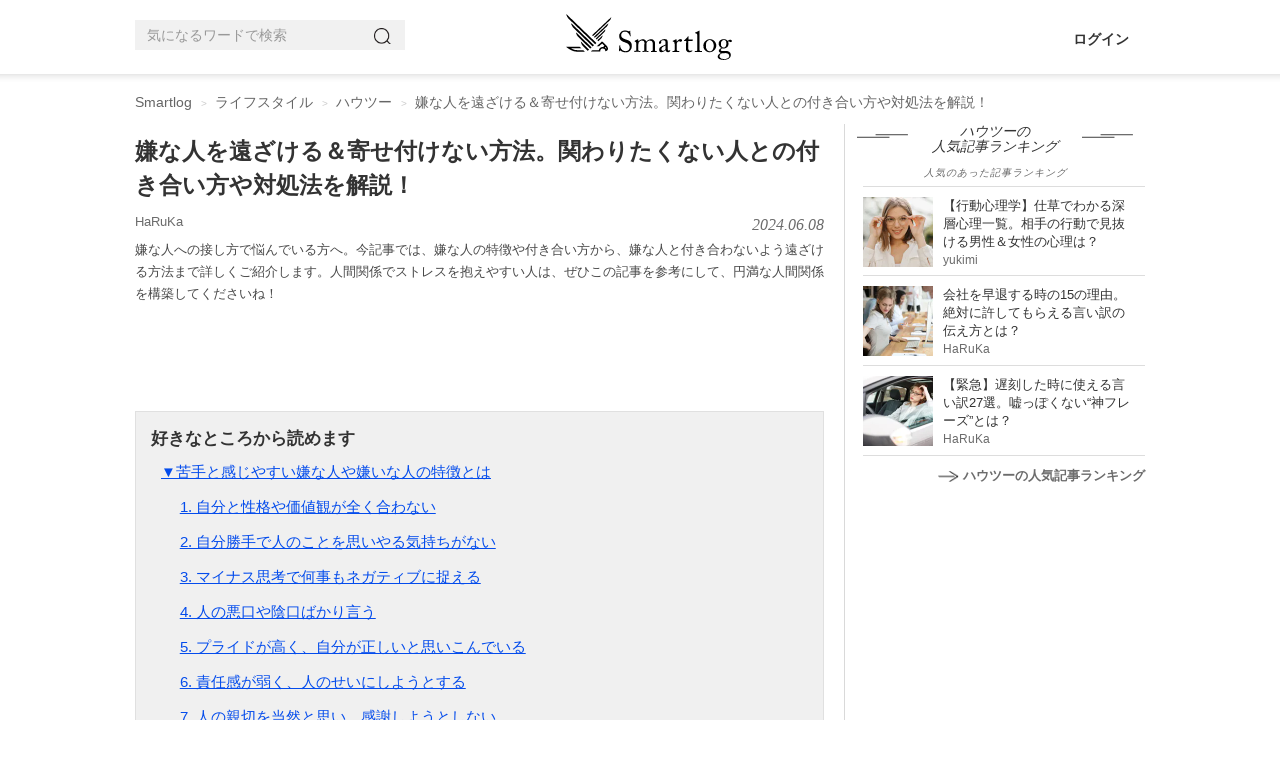

--- FILE ---
content_type: text/html; charset=utf-8
request_url: https://smartlog.jp/149528
body_size: 29094
content:
<!DOCTYPE html>
<html lang="ja">
<head>
  <meta charset="utf-8" />
  <title>嫌な人を遠ざける＆寄せ付けない方法。関わりたくない人との付き合い方や対処法を解説！ | Smartlog</title>
  <link href="//assets.smartlog.jp" rel="dns-prefetch" />
  <link href="//stat2.smartlog.jp" rel="dns-prefetch" />
  <link href="//smartlog-stat2.imgix.net" rel="dns-prefetch" />
  <link href="//www.googletagmanager.com" rel="dns-prefetch" />
  <link href="//adservice.google.co.jp" rel="dns-prefetch" />
  <link href="//partner.googleadservices.com" rel="dns-prefetch" />
  <link href="//tpc.googlesyndication.com" rel="dns-prefetch" />
  <link href="//pagead2.googlesyndication.com" rel="dns-prefetch" />
  <link href="//securepubads.g.doubleclick.net" rel="dns-prefetch" />
  <link href="//googleads.g.doubleclick.net" rel="dns-prefetch" />
  <meta content="IE=edge" http-equiv="X-UA-Compatible" />
  <meta content="嫌な人への接し方で悩んでいる方へ。今記事では、嫌な人の特徴や付き合い方から、嫌な人と付き合わないよう遠ざける方法まで詳しくご紹介します。人間関係でストレスを抱えやすい人は、ぜひこの記事を参考にして、円満な人間関係を構築してくださいね！" itemprop="description" name="description" />
  <meta content="ハウツー, ライフスタイル" itemprop="keywords" name="keywords" />
  <meta content="width=device-width, initial-scale=1.0, maximum-scale=5.0, user-scalable=yes" name="viewport" />
  <meta content="SHgLrckypF_4DxvesxzJ9a-RwXxeUJUznmr0AMbPnzM" name="google-site-verification" />
  <meta content="vyweo6i5bt1vvgizgiec38a2flgo8j" name="facebook-domain-verification" />
  <meta content="no-referrer-when-downgrade" name="referrer" />
  <meta content="嫌な人を遠ざける＆寄せ付けない方法。関わりたくない人との付き合い方や対処法を解説！ | Smartlog" property="og:title" />
  <meta content="article" property="og:type" />
  <meta content="https://smartlog.jp/149528" property="og:url" />
  <meta content="https://smartlog-stat2.imgix.net/uploads/content/piece/2019/2/xlk_9z/shutterstock_1034399908.jpg?w=1200&h=630&fit=crop&auto=compress" property="og:image" />
  <meta content="Smartlog" property="og:site_name" />
  <meta content="嫌な人への接し方で悩んでいる方へ。今記事では、嫌な人の特徴や付き合い方から、嫌な人と付き合わないよう遠ざける方法まで詳しくご紹介します。人間関係でストレスを抱えやすい人は、ぜひこの記事を参考にして、円満な人間関係を構築してくださいね！" property="og:description" />
  <meta content="summary_large_image" name="twitter:card" />
  <meta content="https://smartlog-stat2.imgix.net/uploads/content/piece/2019/2/xlk_9z/shutterstock_1034399908.jpg?w=1200&h=630&fit=crop&auto=compress" name="twitter:image" />
  <meta content="@Smartlog_" name="twitter:site" />
  <meta content="@Smartlog_" name="twitter:creator" />
  <link href="https://assets.smartlog.jp/favicon.ico?v=2018" rel="shortcut icon" />
  <link href="https://assets.smartlog.jp/apple-touch-icon-180x180.png" rel="apple-touch-icon" sizes="180x180" />
  <link href="https://assets.smartlog.jp/android-chrome-192x192.png" rel="icon" sizes="192x192" type="image/png" />
  <link href="https://smartlog.jp/149528" rel="canonical" />
  <style>*{
        -webkit-box-sizing:border-box;
        -moz-box-sizing:border-box;
        box-sizing:border-box;
    }
    html{
        font-family:sans-serif;
        -ms-text-size-adjust:100%;
        -webkit-text-size-adjust:100%
    }
    body{
        margin:0;
        font-family:"游ゴシック",YuGothic,"Helvetica Neue", Arial, "Hiragino Kaku Gothic ProN", "Hiragino Sans", Meiryo, sans-serif;
        font-size:14px;
        line-height:1.4;
        color:#333333;
        background-color:#ffffff;
        padding:0;
        width:100%
    }
    @media (max-width: 991px) {
        body {
            overflow-x: hidden
        }
    }
    article,
    aside,
    footer,
    header,
    main,
    menu,
    nav,
    section{
        display:block
    }
    @media (max-width: 991px){
        footer{
            padding:0 15px
        }
    }
    a{
        background-color:transparent;
        color:#333333;
        text-decoration:none
    }
    b{
        font-weight:bold
    }
    img{
        border:0;
        vertical-align:middle
    }
    p{
        margin:0 0 10px
    }
    ul{
        margin-top:0;
        margin-bottom:10px
    }
    h2{
        font-size: 16px;
        line-height: 1.1;
    }
    h3 {
        font-size: 20px;
    }
    @media (max-width: 991px){
        h3{
            padding-left:4px
        }
        h4{
            margin-left:10px
        }
    }
    u{
        font-size: 15px;
        font-weight: bold;
        color: #000;
        line-height: 28px;
        background-color: #e7e7e7;
        padding: 4px 2px 4px 4px;
        background: linear-gradient(transparent 55%, #d0ebff 0);
        text-decoration: none;
    }
    *:before,
    *:after{
        -webkit-box-sizing:border-box;
        -moz-box-sizing:border-box;
        box-sizing:border-box
    }
    .clearfix:before,
    .clearfix:after,
    .container-fluid:before,
    .container-fluid:after{
        content:" ";
        display:table
    }
    .clearfix:after,
    .container-fluid:after{
        clear:both
    }
    footer,
    .content-area{
        padding-left:0px;
        padding-right:0px;
    }
    #teaser{
        padding-left:0px;
        padding-right:0px;
    }
    
    @media (min-width:992px){
        .center-wrapper{
            background:#f4f4f4 url(https://smartlog-stat2.imgix.net/images/header-border-root.png) repeat-x top;
            top:-1px;
            padding:10px 0;
            margin-bottom:19px;
        }
        #teaser{
            margin:14px auto;
            max-width:1010px;
            overflow:hidden;
        }
    }
    
    @media (max-width: 991px){
        #teaser{
            width:100%;
            margin-top: 44px;
        }
    }
    .content-area{
        width:1010px;
        margin:0px auto;
        position:relative;
        float:none;
        clear:both
    }
    header{
        border-bottom:0
    }
    .win-font{
        font-family: "Open Sans","ヒラギノ角ゴ ProN W3","Hiragino Kaku Gothic ProN","メイリオ",Meiryo,sans-serif;
    }
    
    .container-fluid{
        margin-right:auto;
        margin-left:auto;
        padding-left:0px;
        padding-right:0px;
    }
    
    .hidden{
        display: none;
    }
    
    @media (min-width: 992px){
        nav#navbar-container{
            height: 75px;
            width: 1010px;
            margin-right: auto;
            margin-left: auto;
        }
    
        nav#navbar-container .pc-search{
            position: relative;
            padding: 0;
            float: left;
            margin-top: 20px;
            width: 270px;
        }
    
        nav#navbar-container .logo{
            position: absolute;
            top: 14px;
            left: calc(50% - 74px);
        }
    
        nav#navbar-container .pc-account{
            float: right;
            right: 0px;
            margin: 30px 16px 0 0;
        }
    
        nav#navbar-container .pc-account a{
            margin-left: 10px;
            font-weight: bold;
        }
    }
    
    @media (max-width: 991px){
    
        nav#navbar-container{
            height: 44px;
            padding: 0;
            width: 100%;
            z-index: 200000;
            background-color: #fff;
        }
    
        nav#navbar-container .hamburger-menu{
            position: relative;
            float: left;
            top:12px;
            left: 16px;
        }
    
        nav#navbar-container .logo{
            position: absolute;
            left: calc(50% - 58px);
            padding-top:6px;
        }
    
        nav#navbar-container .notification{
            float: right;
            position: relative;
        }
    
        nav#navbar-container .indexBtn{
            display: block;
            float: right;
            margin: 8px 8px 0 0;
        }
    
        nav#navbar-container .indexBtn a{
            display: block;
            border: 1px solid #000;
            padding:5px;
            font-size: 12px;
            box-sizing: border-box;
            background: #000;
            color: #fff;
        }
    
        nav#navbar-container .indexBtn a:hover{
            text-decoration: none;
        }
    }
    
    #slide-menu {
        position: fixed;
        top: 0;
        left: 0;
        min-width: 170px;
        width: 320px;
        height: 100%;
        background-color: #000;
        transform: translateX(-100%);
        transition: transform 0.3s ease;
        overflow-y: scroll;
        color: #fff;
        padding: 10px;
    }
    
    #slide-menu a{
        color: #fff;
    }
    
    #slide-menu.show {
        transform: translateX(0%);
    }
    
    .menu-auth{
        margin: 20px 0 20px 4px;
    }
    
    .menu-auth .auth-button{
        padding: 6px 20px;
        border: 1px solid #fff;
        font-size: 11px;
        margin-right: 10px;
    }
    
    .search-input{
        width: 90%;
        border: none;
        font-size: 11px;
        color: #000;
        border-radius: 0;
        background-color: #f1f1f1;
        height: 30px;
        padding: 6px 12px;
        line-height: 1.4;
        margin-left: 4px;
    }
    
    .menu-items{
        margin-top: 10px;
    }
    
    .menu-items ul{
        list-style: none;
        margin: 0;
        padding: 0;
    }
    
    .menu-items ul li{
        border-top: 0;
        border-bottom: 1px solid #222;
        background-repeat: no-repeat;
        background-size: 20px auto;
        background-position: 4px;
        box-sizing: border-box;
        padding-left: 15px;
        height: 42px;
    }
    
    .menu-items ul li a{
        display: block;
        padding: 10px;
        color: #fff;
        vertical-align: middle;
        margin-left: 10px;
    }
    input.form-control{
        border-radius:0;
        background-color:#f1f1f1
    }
    .searchButton{
        width:17px;
        height:17px;
        border:0;
        padding:0;
        position:absolute;
        top:7px;
        right:8px
    }
    @media (min-width:992px){
        .searchButton{
            right:6px;
            background:url(https://smartlog-stat2.imgix.net/images/icons/icon_search.png) no-repeat!important;
            background-size:18px 18px!important;
            position: absolute;
            top: 7px;
            width: 17px;
            height: 17px;
            border: 1px solid transparent;
            white-space: nowrap;
            padding: 6px 12px;
            font-size: 14px;
            line-height: 1.4;
            border-radius: 4px;
            touch-action: manipulation;
            display: inline-block;
            margin-bottom: 0;
            font-weight: normal;
            text-align: center;
            vertical-align: middle;
        }
    }
    .form-group{
        margin-bottom:15px
    }
    .form-control{
        border:none;
        background-color:#eee;
        display:block;
        width:100%;
        height:30px;
        padding:6px 12px;
        font-size:14px;
        line-height:1.4;
        color:#999999
    }
    .form-control::-moz-placeholder{
        color:#999999;
        opacity:1
    }
    .form-control:-ms-input-placeholder{
        color:#999999
    }
    .form-control::-webkit-input-placeholder{
        color:#999999
    }
    @media (max-width: 991px) {
        #smlg-search {
            position: fixed;
            top: 90px;
            left: -320px;
            width: 320px !important;
            z-index: 1000000 !important;
            border: 0;
            background-color: #000;
            height: 48px;
            display: block;
            opacity: 0;
            visibility: hidden;
            transition: all 0.1s linear;
        }
        #smlg-search.active {
            opacity: 1;
            visibility: visible;
            left:0;
        }
        #fixed-header{
            position: absolute;
            top: inherit;
            left: inherit;
            width: 100%;
            z-index:200;
        }
        #fixed-header.fixhead{
            position: fixed;
            top: 0;
            left:0;
            width: 100%;
            height: auto;
            backface-visibility:hidden;
            transition: all 0.3s ease;
        }
        #fixed-header.fixhead.apphide{
            top: -78px;
        }
        .searchButton {
            background: none !important
        }
    
        input.form-control{
            width:100%
        }
        #app-foot-link-icon{
            float: right;
            position:relative;
            top: 9px;
            left: -12px;
        }
        
        #app-foot-link-icon2{
            float: right;
            position:relative;
            top: 9px;
            left: -12px;
        }
        
        #app-foot-link-icon2:after {
            content:attr(data-badge);
            font-family: "Helvetica Neue",Arial,"Hiragino Kaku Gothic ProN","Hiragino Sans",'ヒラギノ角ゴ ProN W3', 'Courier New', Courier, monospace;
            position:absolute;
            top:-6px;
            right:-6px;
            font-size:10px;
            background:#C92606;
            color:white;
            width:12px;
            height:12px;
            text-align:center;
            line-height:12px;
            border-radius:50%;
            -webkit-border-radius:50%;
            -moz-border-radius:50%;
            -ms-border-radius:50%;
            -o-border-radius:50%;
        }
    }
    .col-md-c3,
    .col-md-ct{
        position:relative;
        min-height:1px;
        padding-left:15px;
        padding-right:15px
    }
    @media (min-width:992px){
        .col-md-c3,
        .col-md-ct{
            float:left
        }
        .col-md-c3{
            width: 300px;
        }
        .col-md-ct{
            width: 710px;
        }
    }
    section header{
        border:0;
        padding:0
    }
    section header h2{
        font-size:16px;
        margin:4px 0 1px;
        font-weight:bold
    }
    #newArticles h2,
    #premiumArticles h2,
    #accessRankingCategory h2{
        background-size:51px 4px;
        text-align:center;
        font-style:italic;
        font-family:"Times New Roman";
        font-weight:normal
    }
    #newArticles h2 a,
    #premiumArticles h2 a{
        font-size:16px;
        font-weight:normal
    }
    #newArticles p,
    #premiumArticles p,
    #accessRankingCategory p{
        font-size:10px;
        text-align:center;
        font-style:italic;
        letter-spacing:1px;
        margin-bottom:6px
    }
    #accessRankingCategory p{
        margin: 0 0 6px 0;
        color: #666666;
    }
    #accessRanking.sidelist footer span,
    #newArticles.sidelist footer span,
    #premiumArticles.sidelist footer span{
        padding-left:4px;
        font-size:12px
    }
    
    @media (min-width: 992px) {
        section#premiumArticles.sidelist footer a,
        section#newArticles.sidelist footer a{
            display:inherit;
            float:right
        }
    }
    @media (max-width:991px) {
        .sidelist footer span {
            padding-left: 0
        }
    }
    section header p{
        margin:0;
        font-size:14px;
        color:#666666;
    }
    section main li{
        position:relative;
        border-bottom:1px solid #eeeeee;
        padding:12px 10px 8px 0;
        padding-left:0;
        list-style:none;
    }
    @media (min-width:992px){
        section main li{
            border-bottom:1px solid #dedede
        }
    }
    aside{
        padding:0!important
    }
    aside h2{
        line-height: 1.1;
    }
    .sidelist{
        padding:0 0 10px
    }
    .sidelist h2{
        padding-top:0;
        margin-top: 0;
    }
    @media (min-width: 992px){
        #mainContents .sidelist {
            padding: 0;
        }
    }
    .sidelist .sidelist-title{
        font-size:13px;
        line-height:18px;
    }
    .sidelist .sidelist-title h3{
        font-size:13px;
        line-height:18px;
        margin:0;
    }
    .sidelist .sidelist-title a{
        color:#333;
        font-weight: normal;
    }
    .sidelist a{
        font-size:13px;
        line-height:18px
    }
    .sidelist .userName{
        margin-top:0px;
        font-size:12px;
        color:#6c6c6c;
        bottom:0
    }
    
    @media (max-width: 991px){
        .sidelist .userName{
            margin-top:10px;
        }
    }
    .sidelist .number{
        font-weight:bold
    }
    .sidelist a{
        color:#6c6c6c;
        font-size:13px;
    }
    .sidelist .userName a{
        font-size:11px;
        top: 1px;
    }
    
    
    ul.loop-article-min-h80{
        list-style: none;
        margin: 0;
        padding: 0;
    }
    
    ul.loop-article-min-h80 li{
        margin: 0;
        display: flex;
        height: 102px;
        padding: 10px 0 8px 0;
        border-bottom: 1px solid #dedede;
    }
    
    ul.loop-article-min-h80 li h3{
        height: 65px;
        padding: 0;
        margin: 0;
        font-size: 13px;
        line-height: 18px;
        font-weight: normal;
    }
    
    ul.loop-article-min-h80 li h3.with-description{
        height: inherit;
    }
    
    ul.loop-article-min-h80 li h3 a{
        color: #333;
    }
    
    ul.loop-article-min-h80 li:first-child{
        border-top: 1px solid #d9d9d9;
    }
    
    .loop-article-min-h80-text{
        margin-left: 10px;
        width: 100%;
    }
    
    .loop-article-min-h80 .userName{
        margin-top:0px;
        font-size:12px;
        color:#6c6c6c;
        bottom:0;
        text-align: right;
    }
    .loop-article-min-h80 .userName a{
        font-size:11px;
        top: 1px;
    }
    
    @media (max-width:991px) {
        .sidelist a {
            font-size: 13px
        }
        .loop-article-min-h80 a {
            font-size: 14px
        }
        .sidelist .sidelist-title h3{
            padding-left:0;
        }
    }
    .sidelist .thumb{
        position:relative;
        height:65px
    }
    .sidelist .thumb img{
        width:80px;
        height:80px
    }
    .sidelist .thumb65 .thumb img{
        width:70px;
        height:70px
    }
    .sidelist .thumb65 .thumb .new{
        position: absolute;
        top: 0;
        left: 0;
        width: 32px;
        height: 32px;
    }
    .sidelist h4{
        font-size:14px;
        margin:0;
        width:100%
    }
    .col-md-c3 .sidelist h4{
        margin:0!important;
        height:inherit
    }
    .sidelist footer{
        margin:0
    }
    .sidelist footer a{
        display:block;
        text-align:right;
        font-weight:bold
    }
    .sidelist footer img{
        margin-right:4px
    }
    @media (max-width:991px){
        .sidelist .sub{
            margin-top:3px!important
        }
        .col-md-c3 .sidelist h4 {
            margin-bottom: 8px !important
        }
    }
    @media (min-width:992px){
        #mainContents .sidelist main{
            margin:0
        }
    }
    @media (max-width:991px) {
        #articleContents,
        #loginContents{
            padding-top: 122px !important;
            margin-top: 0 !important;
        }
        #articleContents.appNoneCont,
        #loginContents.appNoneCont{
            padding-top: 44px !important;
            margin-top: 0 !important;
        }
    }
    @media (max-width: 991px){
        .content-area{
            width:100%!important;
            padding:5px 15px 0 15px;
        }
        #topContents .content-area{
            padding: 0;
        }
    }
    main.thumb65 ul li{
        height:90px;
        padding:10px 10px 8px 0
    }
    .thumb img.new{
        position:absolute;
        top:0;
        left:0;
        width:32px !important;
        height:32px !important;
    }
    @media screen and (max-width:480px){
        .col-md-c3 .sidelist h4{
            margin:10px 0 5px;
            min-height:35px
        }
    }
    @media (max-width:360px){
        .sidelist h4{
            margin:6px 0 0 0
        }
    }
    #mainContents .star{
        display: inline-block;
        padding-left:20px;
        background:url(https://smartlog-stat2.imgix.net/images/icons/icon_heart.png) no-repeat 5px;
        background-size:10px;
        font-weight:normal
    }
    @media (max-width: 991px){
        #mainContents{
            padding-right:0px;
            padding-left:0px;
        }
        #mainContents section:not(#globalNav) {
            padding: 0 20px 20px 20px
        }
        #category-children, #accessRankingCategory{
            margin: 10px 0 19px 0;
            padding: 0 20px
        }
        #category-children h2, #accessRankingCategory h2 {
            margin-bottom: 10px;
        }
    }
    @media (min-width:992px){
        #mainContents{
            padding-right:20px;
            margin-top:0px;
            padding-left:0px;
            border-right:1px solid #d9d9d9
        }
        #mainContents .sub{
            clear:both;
            float:none
        }
        #mainContents header{
            border-left:none;
            padding:0 0 10px
        }
        #mainContents header h3{
            float:left
        }
        #mainContents header p:not(.description){
            margin-top:4px;
            float:right
        }
    }
    #item section{
        margin-bottom: 20px;
    }
    
    #item #mainContents section{
        padding: 0;
    }
    
    #newArticles, #premiumArticles{
        margin-bottom:20px
    }
    @media (min-width:992px) {
        #newArticles, #premiumArticles {
            margin-bottom: 40px
        }
    }
    
    #newArticles h2,
    #premiumArticles h2{
        background:url(https://smartlog-stat2.imgix.net/images/h3.png) right 34px bottom 8px no-repeat,url(https://smartlog-stat2.imgix.net/images/h3.png) left 34px bottom 8px no-repeat;
        background-size:51px 4px;
    }
    #newArticles ul li:first-child, #premiumArticles ul li:first-child, #accessRankingCategory ul li:first-child{
        border-top:1px solid #dddddd
    }
    @media (max-width:991px) {
        #newArticles main,
        #premiumArticles main,
        #accessRankingCategory {
            margin: 0;
        }
    }
    #accessRankingCategory h2{
        width:100%;
        background:url(https://smartlog-stat2.imgix.net/images/h3.png) right 18px bottom 8px no-repeat,url(https://smartlog-stat2.imgix.net/images/h3.png) left 18px bottom 8px no-repeat;
        background-size:51px 4px
    }
    @-ms-viewport{
        width: device-width
    }
    
    ul.wpp-list{
        position: relative;
        padding-left: 0;
        margin-left: 18px;
    }
    
    ul.wpp-list a.thumb{
        position: relative;
        height: 70px;
    }
    
    ul.wpp-list li{
        list-style: none;
        border-bottom: 1px solid #dddddd;
        height: 90px;
        padding: 10px 10px 8px 0;
        display: flex;
    }
    
    ul.wpp-list li a.thumb img{
        width: 70px;
        height: 70px;
    }
    
    ul.wpp-list li .sidelist-title{
        padding-left: 10px;
    }
    
    @media (max-width:991px) {
        ul.wpp-list li .sidelist-title{
            padding-left: 10px;
        }
        
    }
    
    .wpp-list-index{
        text-align: right;
        font-weight: bold;
    }
    .wpp-list-index img{
        margin-right: 4px;
    }
    
    @media (max-width:991px) {
        ul.wpp-list{
            padding-left: 0;
            margin-left: 0;
        }
        ul.wpp-list li{
            height: 100px;
        }
        ul.wpp-list li a.thumb img {
            width: 80px;
            height: 80px;
        }
        ul.wpp-list li .sidelist-title a{
            font-size: 14px;
        }
        .wpp-list-index{
            text-align: center;
            border: 1px solid #000;
            padding: 10px;
            color: #333333;
            margin-bottom: 50px;
        }
        
    }
    
    #header-border{
        background: #fff url(https://smartlog-stat2.imgix.net/images/header-border.png) repeat-x bottom;
        background-position: 0 74px;
    }
    
    #breadcrumb {
        padding: 4px 0;
        color: #666666;
        position: relative;
        width: 1010px;
        margin: 6px auto 0 auto;
    }
    .breadcrumb {
        padding: 8px 15px;
        margin-bottom: 0px;
        list-style: none;
        border-radius: 4px;
        color: #666666;
    }
    .breadcrumb li {
        display: inline-block;
    }
    .breadcrumb>li+li:before {
        content: "> ";
        font-size: 10px;
        padding: 0 5px;
        color: #cccccc;
    }
    #breadcrumb a {
        color: #666666;
    }
    @media (min-width: 992px){
        ul.breadcrumb {
            margin-top: 0;
            margin-bottom: 0;
            padding-right: 0;
            padding-left: 0;
        }
    }
    #articleContents{
        width: 1010px !important;
        margin: 0px auto 20px auto !important;
        position: relative;
        float: none !important;
        clear: both;
    }
    #article {
        margin: 0;
    }
    #article h1 {
        margin-top: 10px;
        margin-bottom: 10px;
        font-size: 23px;
        font-weight: bold;
        line-height: 34px;
    }
    #article .description{
        float: none !important;
        color: #494949;
    }
    #article ul li{
        line-height: 28px;
        font-size: 15px;
    }
    #article li a{
        text-decoration: underline;
        color: #044cec;
    }
    #category-children ul.tags{
        list-style: none;
        padding: 0;
    }
    #category-children .tags a{
        background: #f1f1f1;
        padding: 7px 10px;
        margin: 0 4px 4px 0;
        color: #3b3b3b;
        word-break: keep-all;
        display: block;
        float: left;
    }
    @media (min-width: 992px){
        #article {
            padding-left: 0 !important;
        }
        #article .description{
            font-size: 13px;
            line-height: 22px;
            margin-bottom: 16px;
        }
    }
    @media (max-width: 991px){
        #articleContents {
            width: 100% !important;
            padding-left:20px;
            padding-right:20px;
        }
        #articleContents #mainContents section:not(#globalNav) {
            padding: 0;
            border: 0;
        }
        #article {
            padding: 0 0 10px 0 !important;
        }
        #article h1 {
            margin-top: 10px;
            font-size: 19px;
            line-height: 28px;
        }
        #article .description {
            margin-bottom: 10px;
            font-size: 13px;
            line-height: 22px;
        }
    }
    a.userNameText {
        padding: 4px 4px 4px 0;
        font-size: 13px;
        color: #6c6c6c;
    }
    #article .other {
        clear: both;
        margin: 8px 0;
    }
    .sponsor-box {
        display:flex; 
        justify-content: space-between; 
        align-items: center;
        margin-top: 4px;
    }
    
    .sponsor-box .sponsor-title {
        font-size: 11px; 
        color: #6c6c6c; 
        margin-right: 1em;
    }
    
    .sponsor-mark {
        margin-left: 0.2em;
        font-size: 12px;
        padding: 0 0.5em;
        border: solid 0.5px #888888;
        color: #888888;
    }
    #article .metaDate {
        float: right;
        top: 2px;
        position: relative;
        font-family: "Times New Roman";
        font-size: 16px;
        font-style: italic;
        color: #6c6c6c;
        text-transform: uppercase;
        -webkit-font-smoothing: antialiased;
    }
    #article #fav-count{
        font-size: 12px;
        color: #6c6c6c;
    }
    #article p:first-child {
        float: none !important;
        margin: 0 !important;
    }
    #article p.date {
        font-family: "Times New Roman";
        font-size: 14px;
        float: left;
        font-style: italic;
        color: #6c6c6c;
        margin-top: 20px;
        text-transform: uppercase;
        -webkit-font-smoothing: antialiased;
        -moz-osx-font-smoothing: grayscale;
    }
    
    #article #article-hero{
        margin-bottom: 10px;
    }
    
    #article #article-hero img{
        width: 100%;
    }
    
    @media (min-width: 992px){
    
        #article #article-hero{
            width: 689px;
            height: 459px;
        }
    }
    
    #article .smlg-item{
        margin-bottom: 18px;
    }
    
    .fav_heart{
        line-height: 0;
        margin-right: 5px;
    }
    .fav_heart svg{
        width: 13px;
        height:auto;
        fill: #6c6c6c;
    }
    .ico-heart-red svg{
        fill: #E71E19;
    }
    .fav_heart {
        vertical-align: middle;
        line-height: 0;
        margin-right: 4px;
        display: inline-block;;
        padding: 0;
    }
    .fav_heart svg{
        width: 11px;
        top: -1px;
        position: relative;
    }
    
    #supervisor{
        border: 1px solid #e0e0e0;
        margin-bottom: 20px;
    }
    
    #supervisor p,
    #supervisor a,
    #supervisor .kuro,
    #supervisor li
    {
        font-size: 11.5px;
        line-height: 1.4;
    }
    
    #supervisor p{
        margin-bottom: 0;
    }
    
    #supervisor #supervisor_box{
        display: flex;
    }
    
    #supervisor #supervisor_image{
        margin: 10px 10px 0 10px;
    }
    
    #supervisor #supervisor_image img{
        border-radius: 90px;
    }
    
    #supervisor #supervisor_text{
        margin: 10px 10px 0 0;
    }
    
    #supervisor #supervisor_summary{
        font-size: 17px;
        font-weight: bold;
        margin-bottom: 6px;
    }
    
    #supervisor #supervisor_title{
        font-size: 13px;
        font-weight: bold;
    }
    
    #supervisor #supervisor_name{
        font-size: 13px;
        font-weight: bold;
    }
    
    #supervisor #supervisor_profile{
        font-size: 11.5px;
        margin-top: 6px;
    }
    
    #supervisor #supervisor_description{
        font-size: 11.5px;
        margin: 0 10px 10px 10px;
    }
    
    #supervisor hr{
        margin: 10px;
    }
    
    @media (min-width: 992px){
        .ico-heart {
            font-size: 14px;
            padding: 11px 0;
        }
    }
    @media (max-width: 991px){
        .sidelist .sub {
            margin-top: 3px !important;
        }
        .sidelist .sub a {
            font-size: 13px;
        }
        a.userNameText {
            padding: 0;
            margin-right: 4px;
        }
        .fav_heart{
            margin-right: 6px;
        }
        .fav_heart svg{
            width: 11px;
        }
        .fav_heart svg{
            width: 10px;
        }
    }
    
    article .wp {
        font-size: 17px;
    }
    #article p {
        font-size: 15px;
        line-height: 25.5px;
        margin: 0 0 18px 0;
    }
    #article p:empty {
        visibility: hidden;
        margin: 0;
    }
    #article p.p-img {
        font-size: 16px;
        line-height: 28px;
        margin: 0 0 6px 0;
    }
    img.size-size-B {
        height: 100%;
        max-width: 100%;
        padding: 0;
        font-size: 15px;
        line-height: 25.5px;
        margin: 0 0 6px 0;
    }
    #article p a {
        color: #044cec;
        text-decoration: underline;
    }
    article b,
    article strong {
        font-size: 100%;
        font-weight: bold;
        color: #000;
        line-height: 28px;
        background-color: #e7e7e7;
        padding: 4px 2px 4px 4px;
    }
    article h2 {
        font-size: 23px;
        line-height: 32px;
        padding: 12px 0 12px 4px;
        font-weight: bold;
        background: url(https://smartlog-stat2.imgix.net/images/h2-border-top.png) top repeat-x;
        border-top: 0;
        border-bottom: 1px solid #000;
        color: #000;
        margin-top: 20px;
        margin-bottom: 24px;
    }
    article h3 {
        font-size: 19px;
        font-weight: bold;
        clear: both;
        margin: 0;
        padding: 14px 0;
        background: transparent;
        color: #000;
        line-height: 32px;
        position: relative;
        border-top: 1px solid #ccc;
    }
    article h3:after {
        content: ".";
        line-height: 0;
        display: block;
        overflow: hidden;
        position: absolute;
        top: -1px;
        width: 16%;
        border-top: 1px solid #000000;
    }
    @media (max-width: 991px){
    
        #article #article-hero{
            min-height: 223px;
            height: 260px;
        }
        #article p {
            padding: 0;
            font-size: 15px;
        }
        article h2 {
            font-size: 18px;        
            padding: 10px 0 10px 4px;
        }
        article h3 {
            font-size: 16px;
            padding: 10px 0;
            line-height: 28px;
        }
        article span.mokuji-tobi{
            position: absolute;
            margin-top: -70px;
        }
    }
    
    article#article .item-scroll-overflow{
        /*overflow-y:scroll;*/
        overflow-x:scroll;
    }
    
    article#article table.item-scroll {
        width: 689px;
        counter-reset: rank;
    }
    
    @media (max-width: 991px){
        article#article table.item-scroll {
            width: 420px;
        }
    }
    
    article#article table.item-scroll th,
    article#article table.item-scroll td {
        font-size: 12px;
        vertical-align: middle;
        padding: 0 2px;
        border: 1px solid #e0e0e0;
    }
    
    article#article table.item-scroll tbody td{
        height: 55px;
    }
    
    article#article table.item-scroll tbody td:nth-child(4){
        padding-left:4px;
    }
    
    article#article table.item-scroll thead .fixed01,
    article#article table.item-scroll thead .fixed02{
        background-color: #ebebeb;
        color: #333;
        padding-left: 4px;
        border-right: 1px solid #fff;
    }
    
    article#article table.item-scroll thead th.fixed02:last-child{
        border-right: 1px solid #e0e0e0;
    }
    
    article#article table.item-scroll tr:nth-child(2n) {
        background-color: #fafafa;
    }
    
    article#article table.item-scroll .fixed01,
    article#article table.item-scroll .fixed02 {
        position: sticky;
        top: 0;
        left: 0;
        color: #000;
        background: #fff;
    }
    
    article#article table.item-scroll .fixed01:before {
        content: "";
        position: absolute;
        top: -1px;
        left: -1px;
        width: 100%;
        height: 100%;
    }
    article#article table.item-scroll .fixed02:before {
        top: -1px;
        left: -1px;
    }
    
    article#article table.item-scroll .fixed01 {
        z-index: 20;
        font-size:12px;
        font-weight: normal;
    }
    
    article#article table.item-scroll .fixed02 {
        z-index: 10;
        font-size:12px;
        font-weight: normal;
        height: 44px;
    }
    
    article#article table.item-scroll .item-scroll-img::before {
        content: "";
        position: absolute;
        z-index: 5;
        border-bottom: 22px solid transparent;
        border-left: 22px solid rgba(0,0,0,0.6);
    }
    
    article#article table.item-scroll .item-scroll-img1::before {
        border-left: 22px solid rgba(226,208,110,0.6);
    }
    
    article#article table.item-scroll .item-scroll-img2::before {
        border-left: 22px solid rgba(192,192,192,0.6);
    }
    
    article#article table.item-scroll .item-scroll-img3::before {
        border-left: 22px solid rgba(188,112,53,0.6);
    }
       
    article#article table.item-scroll .item-scroll-img::after {
        counter-increment: rank;
        content: counter(rank);
        font-style: italic;
        font-family: "Times New Roman, Oranienbaum";
        position: absolute;
        top: -1px;
        left: 2px;
        font-size: 6px;
        color: #fff;
        z-index: 8;
    }
       
    article#article table.item-scroll .item-scroll-img1::after {
        color: #000;
    }
    
    article#article table.item-scroll .fixed02 img{
        max-height: 55px;
        max-width: 55px;
    }
    
    article#article table.item-scroll .fixed02 img{
        object-fit: cover;
        position: absolute;
        top: 50%;
        left: 50%;
        transform: translate(-50%,-50%);
        -webkit-transform: translate(-50%,-50%);
        -moz-transform: translate(-50%,-50%);
        -ms-transform: translate(-50%,-50%);
        -o-transform: translate(-50%,-50%);
    }
    
    article#article table.item-scroll .item-scroll-title a{
        text-decoration: underline;
        color: #044cec;
    }
    
    article#article .item-scroll-overflow-tate{
        /*overflow-y:scroll;*/
        overflow-x:scroll;
    }
    
    article#article table.item-scroll-tate {
        width: max-content;
        counter-reset: rank;
    }
    
    @media (max-width: 991px){
        article#article table.item-scroll-tate {
            width: max-content;
        }
    }
    
    article#article table.item-scroll-tate a {
        color: #044cec;
        text-decoration: underline;
    }
    
    article#article table.item-scroll-tate th,
    article#article table.item-scroll-tate td {
        font-size: 14px;
        vertical-align: middle;
        padding: 0 2px;
        border: 1px solid #e0e0e0;
    }
    
    article#article table.item-scroll-tate tbody td{
        height: 55px;
        padding: 10px 12px;
        width: 200px;
    }
    
    article#article table.item-scroll-tate tbody tr.vertical-align-top td{
        vertical-align: top;
    }
    
    article#article table.item-scroll-tate tbody td:nth-child(4){
        padding-left:4px;
    }
    
    article#article table.item-scroll-tate thead .fixed01-tate,
    article#article table.item-scroll-tate tbody .fixed01-tate{
        background-color: #ebebeb;
        color: #333;
        padding-left: 4px;
        border-right: 1px solid #fff;
    }
    
    article#article table.item-scroll-tate thead tr{
        height: 150px;
    }
    
    article#article table.item-scroll-tate thead th.fixed04-tate:last-child{
        border-right: 1px solid #e0e0e0;
    }
    
    article#article table.item-scroll-tate tr:nth-child(2n) {
        background-color: #fafafa;
    }
    
    article#article table.item-scroll-tate .fixed01-tate,
    article#article table.item-scroll-tate .fixed04-tate {
        position: relative;
        top: 0;
        left: 0;
        color: #000;
        background: #fff;
    }
    
    article#article table.item-scroll-tate .fixed01-tate:before {
        content: "";
        position: absolute;
        top: -1px;
        left: -1px;
        width: 100%;
        height: 100%;
    }
    article#article table.item-scroll-tate .fixed04-tate:before {
        top: -1px;
        left: -1px;
    }
    
    article#article table.item-scroll-tate .fixed01-tate {
        z-index: 20;
        font-size:13px;
        font-weight: normal;
    }
    
    article#article table.item-scroll-tate .fixed04-tate {
        z-index: 10;
        font-size:12px;
        font-weight: normal;
    }
    
    article#article table.item-scroll-tate .item-scroll-img-tate::before {
        content: "";
        position: absolute;
        z-index: 5;
        border-bottom: 30px solid transparent;
        border-left: 30px solid rgba(0,0,0,0.6);
    }
    
    article#article table.item-scroll-tate .item-scroll-img1::before {
        border-left: 30px solid rgba(226,208,110,0.6);
    }
    
    article#article table.item-scroll-tate .item-scroll-img2::before {
        border-left: 30px solid rgba(192,192,192,0.6);
    }
    
    article#article table.item-scroll-tate .item-scroll-img3::before {
        border-left: 30px solid rgba(188,112,53,0.6);
    }
       
    article#article table.item-scroll-tate .item-scroll-img-tate::after {
        counter-increment: rank;
        content: counter(rank);
        font-style: italic;
        font-family: "Times New Roman, Oranienbaum";
        position: absolute;
        top: -1px;
        left: 2px;
        font-size: 12px;
        color: #fff;
        z-index: 8;
    }
       
    article#article table.item-scroll-tate .item-scroll-img1::after {
        color: #000;
    }
    
    article#article table.item-scroll-tate .pr-badge.item-scroll-img1::before {
        content: "";
        position: absolute;
        z-index: 5;
        border-bottom: 30px solid transparent;
        border-left: 30px solid #000;
    }
    article#article table.item-scroll-tate .pr-badge::after {
        content: 'PR';
        font-style: italic;
        font-family: "Times New Roman, Oranienbaum";
        position: absolute;
        top: -1px;
        left: 0px;
        font-size: 10px;
        color: #fff;
        z-index: 8;
    }
    
    article#article table.item-scroll-tate .item-scroll-title-tate a{
        text-decoration: underline;
        color: #044cec;
    }
    
    article#article table.item-scroll-tate a.btn-default-table-tate{
        background-color: #000;
        text-decoration: none;
        color: #ffffff;
    }
    
    article#article table.item-scroll-tate .fixed04-tate img,
    article#article table.item-scroll-tate .fixed04-tate video {
        max-height: 150px;
        max-width: 150px;
    }
    
    article#article table.item-scroll-tate .fixed04-tate img,
    article#article table.item-scroll-tate .fixed04-tate video {
        object-fit: cover;
        position: absolute;
        padding: 1px;
        top: 50%;
        left: 50%;
        transform: translate(-50%, -50%);
        -webkit-transform: translate(-50%, -50%);
        -moz-transform: translate(-50%, -50%);
        -ms-transform: translate(-50%, -50%);
        -o-transform: translate(-50%, -50%);
    }
    
    @media (max-width: 991px){
        #article .btn-default-table-tate {
            background-color: #000000;
            color: #fff;
            height: 30px;
            font-size: 12px;
            padding: 6px 10px;
            display: block;
            text-decoration: none;
            margin-bottom: 0;
            font-weight: normal;
            text-align: center;
            vertical-align: middle;
            -ms-touch-action: manipulation;
            touch-action: manipulation;
            background-image: none;
            border: 1px solid transparent;
            white-space: nowrap;
            line-height: 1.4;
            border-radius: 4px;
        }
        #article .btn-default-table-tate:after {
            position: relative;
            width: 11px;
            height: 11px;
            content: " ";
            background: url(https://smartlog-stat2.imgix.net/images/icon_item_arrow.png);
            background-size: contain;
            background-repeat: no-repeat;
            vertical-align: middle;
            display: inline-block;
            top: -1px;
            left: 6px;
        }
    }
    
    @media (max-width: 428px) {
    
        #article #article-hero{
            height: 250px;
        }
    }
    
    @media (max-width: 393px) {
    
        #article #article-hero{
            height: 230px;
        }
    }
    
    @media (max-width: 375px) {
    
        #article #article-hero{
            height: 220px;
        }
    }
    
    .sp_overlay {
        position: fixed;
        bottom: 0;
        width: 100%;
        padding-bottom: env(safe-area-inset-bottom);
        z-index: 2147483647;
        background-color: #fff;
        display: flex;
        justify-content: center;
    }
    
    @media screen and (max-width: 991px) {
        span.article_social_fav{
            font-size: 12px;
            color: #000;
        }
    }
    
    #article ul{
        padding-left: 23px;
        margin-bottom: 10px;
        list-style: square;
    }
    
    #article .article-page-nav{
        display: block;
        background: #f0f0f0;
        border: 1px solid #e0e0e0;
        padding: 15px;
        -webkit-box-sizing: border-box;
        box-sizing: border-box;
        margin-bottom: 20px;
        position: relative;
    }
    
    #article .article-page-nav:before{
        content: "好きなところから読めます";
        font-size: 1.2em;
        padding: 0;
        border: 0;
        background: none;
        margin: 0;
        font-weight: bold;
    }
    #article .article-page-nav #indexPosAnc{
        display: block;
        position: absolute;
        top: -60px;
        left: 0;
        width: 0;
        height: 0;
        visibility: hidden;
    }
    #article .article-page-nav > h2{
        font-size: 1.2em;
        padding: 0;
        border: 0;
        background: none;
        margin: 0;
    }
    #article .article-page-nav > ul{
        margin-left: 10px;
        padding: 0;
        margin-bottom: 1.5em;
    }
    #article .article-page-nav ul li ul{
        padding:0 0 0 1.25em;
        margin-bottom: 1em;
    }
    #article .article-page-nav ul li{
        list-style: none;
        font-size: 15px;
        line-height: 1.8em;
        padding: 8px 0 0 0;
        border-bottom: 0 none;
    }
    #article .article-page-nav > ul > li:last-child,
    #article .article-page-nav ul:last-of-type,
    #article .article-page-nav ul li ul:last-of-type{
        margin-bottom: 0;
    }
    @media (max-width:767px) {
        #article .article-page-nav{
            padding: 10px;
        }
        #article .article-page-nav > ul{
            padding-left:0;
        }
        #article .article-page-nav > h2{
            text-align: center;
        }
        #article .article-page-nav ul li{
            font-size: 13px;
            line-height: 1.8em;
        }
        #article .article-page-nav ul li ul{
            padding-left: 1em;
        }
    }
    
    
    @media (max-width:768px) {
        .ad{
            height: 310px;
            min-height: 310px;
        }
        #mokuji_btn {
            display: none;
            position: fixed;
            right: 0px;
            bottom: 130px;
            border: solid 1px #000;
            border-radius: 1em 0 0 1em;
            height: 40px;
            width: 160px;
            background-color: #000;
            color: #fff;
            z-index: 9999;
            padding: 10px 2em;
        }
        
        #mokuji_btn_text {
            display:flex; 
            justify-content: center; 
            width: 100%;
        }
        
    }
    
    .loop-article-min-h80 .thumb{
        position: relative;
    }
    
    .loop-article-min-h80 .thumb .new{
        position: absolute;
        top: 0;
        left: 0;
        width: 32px;
        height: 32px;
    }
    
    @media (max-width: 991px){
        .special-top #article .article-section {
            padding: 0px 20px !important;
        }
    }
    
    @media (min-width: 992px){
    
        #articleContents #accessRankingCategory h2{
            background: url(https://smartlog-stat2.imgix.net/images/h3.png) right 12px bottom 16px no-repeat, url(https://smartlog-stat2.imgix.net/images/h3.png) left 12px bottom 16px no-repeat;
            background-size: 51px 4px;
            font-size: 14px;
        }
    
        #articleContents #accessRankingCategory h2.oneline{
            background: url(https://smartlog-stat2.imgix.net/images/h3.png) right 12px bottom 6px no-repeat, url(https://smartlog-stat2.imgix.net/images/h3.png) left 12px bottom 6px no-repeat;
            background-size: 51px 4px;
        }
    }
    
    
    @media (max-width: 991px){
    
        #articleContents #accessRankingCategory h2{
            background: url(https://smartlog-stat2.imgix.net/images/h3.png) right 8px bottom 16px no-repeat, url(https://smartlog-stat2.imgix.net/images/h3.png) left 8px bottom 16px no-repeat;
            background-size: 51px 4px;
            margin: 20px 0 0 0;
        }
    
        #articleContents #accessRankingCategory h2.oneline{
            background: url(https://smartlog-stat2.imgix.net/images/h3.png) right 8px bottom 6px no-repeat,url(https://smartlog-stat2.imgix.net/images/h3.png) left 8px bottom 6px no-repeat;
            background-size: 51px 4px;
            margin: 20px 0 0 0;
        }
    }
    
    
    #article .kakoi{
        background-color: #f4f4f4;
        color: #333;
        padding-bottom: 20px;
        font-size: 17px;
    }
    
    #article .kakoi .kakoi-title{
        text-align: center;
        margin: 0 0 40px 0;
        padding: 20px 40px 0 40px;
        position: relative;
        color: #333;
        font-weight: bold;
    }
    
    #article .kakoi .kakoi-title:after {
        position: absolute;
        left: 50%;
        bottom: -20px;
        right: 0;
        margin-left: -23px;
        width: 45px;
        height: 2px;
        background: #333;
        content: " ";
    }
    
    #article .kakoi .kakoi-box{
        clear: both;
        padding: 10px;
        min-height: 34px;
        margin: 0px 40px;
    }
    
    #article .kakoi .kakoi-num{
        float: left;
        width: 60px;
        min-height: 34px;
        position: relative;
        top: -8px;
    }
    
    #article .kakoi .kakoi-num:before{
        content: "#";
        font-size: 24px;
    }
    
    #article .kakoi .kakoi-text{
        float: left;
        width: 70%;
        min-height: 34px;
    }
    
    #article .kakoi .kakoi-text a{
        color: #000080;
        text-decoration: underline;
    }
    
    @media (max-width: 991px){
        #article .kakoi{
            line-height: 24px;
            font-size: 15px;
        }
    
        #article .kakoi .kakoi-box{
            clear: both;
            padding: 10px 0 10px 10px;
            min-height: 34px;
            margin: 0px 6px;
        }
    
        #article .kakoi .kakoi-num{
            top: -2px;
            width: 40px;
        }
    
        #article .kakoi .kakoi-num:before{
            content: "#";
            font-size: 20px;
        }
    
        #article .kakoi .kakoi-text{
            float: left;
            width: 84%;
            min-height: 34px;
        }
    }
    
    #article .kakoi2 {
        position: relative;
        margin: 2em auto;
        padding: 8px 0px 8px 0px;
        width: 100%;
        border: solid 3px #000;
        border-radius: 6px;
        font-size: 15px;
        color: #333333;
        -webkit-border-radius: 6px;
        -moz-border-radius: 6px;
        -ms-border-radius: 6px;
        -o-border-radius: 6px;
    }
    
    #article .kakoi2 .kakoi2-title {
        position: absolute;
        display: inline-block;
        top: -14px;
        left: 6px;
        padding: 0 9px;
        height: 25px;
        line-height: 24px;
        vertical-align: middle;
        font-size: 14px;
        background: #000;
        color: #ffffff;
        font-weight: bold;
        border-radius: 10px;
        -webkit-border-radius: 10px;
        -moz-border-radius: 10px;
        -ms-border-radius: 10px;
        -o-border-radius: 10px;
    }
    
    #article .kakoi2 p {
        padding: 0px 20px;
        margin: 0;
    }
    #article .kakoi2 p .btn-default, #article .kakoi-custom .btn-default {
        margin-top: 18px;
    }
    
    #article .kakoi2 .kakoi2-tap, #article .kakoi-custom .kakoi-custom-tap{
        text-align: right;
        font-weight: bold;
        font-size: 11px;
    }
    
    #article .kakoi2 ol, #article .kakoi-custom ol{
        margin-top: 10px;
        padding-left: 22px;
        margin-bottom: 10px;
    }
    
    #article .kakoi2 ol li, #article .kakoi-custom ol li{
        margin-left: 16px;
        padding: 2px 0px 0px 4px;
        line-height: 32px;
        border-bottom: 0 none;
        font-size: 15px;
    }
    
    #article .kakoi2 ul, #article .kakoi-custom ul{
        margin: 8px 0 0 16px;
    }
    
    #article .kakoi-custom .btn-default {
        margin-right: 20px;
        margin-left: 20px;
    }
    
    #article .kakoi-custom p, #article .kakoi-custom img {
        padding: 0px 20px;
        margin-bottom: 18px;
    }
    
    @media (max-width: 991px){
        .kakoi2, .kakoi-custom {
            padding: 20px 6px 6px 10px;
        }
    
        #article .kakoi2 ol, #article .kakoi-custom ol{
            padding-left: 14px !important;
        }
    
        .kakoi2 ol li, .kakoi-custom ol li{
            margin-left: 0px;
        }
    
        #article .kakoi2 ul, #article .kakoi-custom ul{
            margin: 8px 0 0 10px;
        }
    
        #article .kakoi2 p:has(> .btn-default), #article .kakoi-custom p:has(> .btn-default) {
            display: flex;
            justify-content: center;
        }
        
    }
    
    @media (max-width: 375px){
        /* iPhone SE */
        #article .kakoi-custom > .btn-default{
            min-width: 270px;
        }
    }
    
    #article .kakoi-custom {
        position: relative;
        margin: 2em auto;
        padding: 20px 0px 6px 0px;
        width: 100%;
        border: solid 3px #000;
        border-radius: 6px;
        font-size: 15px;
        color: #333333;
        -webkit-border-radius: 6px;
        -moz-border-radius: 6px;
        -ms-border-radius: 6px;
        -o-border-radius: 6px;
    }
    
    #article .kakoi-custom.kakoi-boarder-red {
        border: solid 3px #c60262;
    }
    #article .kakoi-custom.kakoi-boarder-blue {
        border: solid 3px #1c83c9;
    }
    
    #article .kakoi-custom .kakoi-custom-title {
        position: absolute;
        display: inline-block;
        top: -14px;
        left: 6px;
        padding: 0 9px;
        height: 25px;
        line-height: 24px;
        vertical-align: middle;
        font-size: 14px;
        background: #000;
        color: #ffffff;
        font-weight: bold;
        border-radius: 10px;
        -webkit-border-radius: 10px;
        -moz-border-radius: 10px;
        -ms-border-radius: 10px;
        -o-border-radius: 10px;
    }
    
    #article .kakoi-custom.kakoi-boarder-red .kakoi-custom-title {
        background-color: #c60262;
    }
    #article .kakoi-custom.kakoi-boarder-blue .kakoi-custom-title {
        background-color: #1c83c9;
    }
    
    .kuro{
        font-size: 15px;
        color: #333333;
        font-weight: bold;
    }
    
    .og-link {
        border: 1px solid #B0B0B0;
        background-color: #f0f0f0;
        margin: 0 0 20px 0;
        padding: 20px;
        display: block;
        height: 140px;
    }
    @media (max-width: 991px){
        .og-link {
            padding: 8px;
            height: 103px;
        }
    }
    
    #article h4{
        background: url(https://smartlog-stat2.imgix.net/images/h4.png) no-repeat;
        background-size: 16px 16px;
        padding-left: 25px;
        margin-top: 10px;
        margin-bottom: 26px;
        font-size: 15px;
        font-weight: bold;
        line-height: 1.1;
        clear: both;
    }
    
    #article h5{
        background: url(https://smartlog-stat2.imgix.net/images/icons/icon_list.png) no-repeat left 50%;
        padding-left: 9px;
        margin-bottom: 26px;
        font-size: 15px;
        font-weight: bold;
    }
    
    #article .highlight-stars{
        color: #FFA60C;
    }
    
    .image-container {
        display: flex;
        justify-content: center;
        align-items: flex-start;
    }
    
    .image-container img {
        width: 45%;
        height: auto;
        margin: 0 10px 0 0;
    }
    
    @media (max-width: 991px){
    
        #article h4{
            margin: 0 0 16px 0;
            line-height: 24px;
            background-position: 0px 4px;
            font-size: 15px;
        }
        
        #article h5{
            padding-left: 9px;
            font-size: 15px;
            margin: 0 0 16px 0;
        }
    }
    
    /* pagination */
    #pagelink-box {
        margin: 20px 0;
    }
    #pagelink-box #pagination-list {
        display: flex;
        padding-left: 0;
    }
    #pagelink-box #pagination-list .pagination-item {
        list-style:none;
        border: solid 1px #000;
        padding: 0 0 0 0;
        text-align: center;
    }
    #pagelink-box .pagination-item[aria-current="page"] {
        background-color: #000;
        color: #fff;
    }
    #pagelink-box .pagination-item.pagination-support {
        flex: 2;
    }
    #pagelink-box .pagination-item.pagination-index {
        flex: 1;
    }
    #pagelink-box .pagination-item .pagination-link {
        text-decoration: none;
        color: #000;
        display: flex;
        justify-content: center;
        align-items: center;
    }
    
    #recommend-flex{
        display: flex;
        flex-wrap: wrap;
    }
    
    .recommend-box{
        width: 172px;
        height: 190px;
    }
    
    a.recommend-box{
        font-size: 14px;
        line-height: 1.4;
    }
    
    .recommend-box img{
        width:169px;
        height:101px;
    }
    
    
    
    .section-category-list {
        display: flex;
        flex-direction: column;
        justify-content: center;
        justify-items: stretch;
        text-align: center;
    }
    
    .section-category-list ul{
        display: flex;
        flex-wrap: wrap;
        justify-content: flex-start;
        list-style: none;
        width: 100%;
        padding: 0 0;
    }
    
    .section-category-list ul li {
        display: flex;
        justify-content: center;
        height: 100px;
        align-items: center;
        position: relative;
        background-size: cover;
        background-color: #000;
        opacity: 1.0;
    }
    
    .section-category-list ul li:before {
        content: '';
        position: absolute;
        top: 0;
        right: 0;
        left: 0;
        bottom: 0;
        background-color: rgba(0, 0, 0, 0.5);
    }
    
    .section-category-list ul li a{
        position: absolute;
        display: flex;
        width: 100%;
        height: 100%;
        align-items: center;
        justify-content: center;
        text-decoration: none;
    }
    
    .section-category-list ul li a span{
        color: #FFF;
        font-size: 18px;
        font-weight: bold;
    }
    
    @media (max-width: 991px) {
        .section-category-list h2#section-category-head-title {
            background: url(https://smartlog-stat2.imgix.net/images/h3.png) right 6px bottom 8px no-repeat, url(https://smartlog-stat2.imgix.net/images/h3.png) left 6px bottom 8px no-repeat;
            background-size: 51px 4px;
        }
    
        .section-category-list ul li {
            flex-basis: 49%;
            margin: 0 2% 2% 0;
        }
    
        .section-category-list ul li:nth-child(2n) {
            margin: 0 0 2% 0;
        }
    }
    
    @media (min-width: 992px) {
        .section-category-list ul li {
            flex-basis: 33%;
            margin: 0 0.5% 0.5% 0;
        }
    
        .section-category-list ul li:nth-child(3n) {
            margin: 0 0 0.5% 0;
        }
    }
    
    #pr-posts h2, #alikes h2 {
        background: url(https://smartlog-stat2.imgix.net/images/h3-middle.png) right 180px bottom 8px no-repeat, url(https://smartlog-stat2.imgix.net/images/h3-middle.png) left 180px bottom 8px no-repeat;
        background-size: 71px 5px;
        text-align: center;
        font-style: italic;
        font-family: "Times New Roman";
        font-size: 20px;
        font-weight: normal;
        line-height: 1.1;
    }
    
    @media (min-width: 992px) {
        #mainContents #pr-posts h2, #mainContents h2#alikes, #mainContents h2#recommends {
            margin: 20px 0 30px 0;
        }
    }
    
    h2#alikes, h2#recommends{
        background: url(https://smartlog-stat2.imgix.net/images/h3-middle.png) right 140px bottom 8px no-repeat, url(https://smartlog-stat2.imgix.net/images/h3-middle.png) left 140px bottom 8px no-repeat;
        background-size: 71px 5px;
        text-align: center;
        font-style: italic;
        font-family: "Times New Roman";
        font-size: 20px;
        font-weight: normal;
        clear: both;
    }
    
    .adunit {
    	height: 300px;
        width: 336px;
        margin-bottom: 10px;
    }
    .adbox {
        display: flex;
        justify-content: space-between;
    }
    
    
    #footer-enjoy{
        background-image: url("https://smartlog-stat2.imgix.net/images/footer-enjoy-2018-35.jpg?auto=compress,format&blend-color=000000&blend-alpha=30&q=30");
        background-size: cover;
        position: relative;
        width: 100%;
        height: 460px;
        clear: both;
    }
    
    .footer-enjoy-box{
        width: 100%;
        text-align: center;
    }
    
    .footer-enjoy-box img{
        margin-top: 100px;
    }
    
    .footer-enjoy-text{
        color: #fff;
        line-height: 30px;
        letter-spacing: 1px;
        margin: 20px auto;
        text-align: left;
        width: 540px;
    }
    
  </style>
  <style>
    article strong {
      background: linear-gradient(transparent 55%, #ffe1f2 0);
    }
  </style>    <script src="https://assets.smartlog.jp/assets/user-d106d85a11d4f8fb49974ba23583cd8f355a0ffa7268a624dc182c4ac472b7dd.js" defer="defer"></script>
      <script src="https://assets.smartlog.jp/assets/pc-e2daa6297e6d9af6a764a2674ae5e5eaa347c532820d52def3fb30d0a0fefd81.js" defer="defer"></script>
  
    
  <!-- Flux tag -->
  <script async="async" src="https://flux-cdn.com/client/smartlog/smartlog.min.js"></script>
  <script type="text/javascript">
      window.pbjs = window.pbjs || {que: []};
  </script>
  
  <!-- Google DFP -->
  <script async='async' src='https://securepubads.g.doubleclick.net/tag/js/gpt.js'></script>
  <script type="text/javascript">
      window.googletag = window.googletag || {cmd: []};
  </script>
  
  
  <!-- Call Prebid&TAM(UAM) -->
  <script type="text/javascript">
      window.fluxtag = {
          intersectionObserver: null,
          lazyAdUnits: [],
          lazyOption: { rootMargin: window.screen.height * 3 + "px" },
          failSafeTimeout: 3000,
          isFn: function (object) {
              var _t = 'Function';
              var toString = Object.prototype.toString;
              return toString.call(object) === '[object ' + _t + ']';
          },
          renderAds: function (lines, failSafeTimeout) {
              googletag.cmd.push(function () {
                  var failSafeTimeout = failSafeTimeout || window.fluxtag.failSafeTimeout;
                  var bidRequestTimeout = (failSafeTimeout - 500) > 0 ? failSafeTimeout - 500 : failSafeTimeout;
                  var refreshLines = [];
                  var params = (function () {
                      // GAMを呼び出したかを確認にするフラグ
                      var readyBids = {
                          amazon: false,
                          google: false,
                          prebid: false,
                      };
                      var definedSlots = [];
                      var adsInfo = {
                          gpt: {
                              slots: [],
                              displayDivIds : [],
                          },
                          aps: {
                              slots: [],
                              divIds: [],
                          },
                          pb: {
                              divIds: []
                          }
                      };
  
                      googletag.pubads().getSlots().forEach(function (slot) {
                          // 既にdefineSlotされていた場合
                          definedSlots[slot.getSlotElementId()] = slot;
                      });
  
                      lines.forEach(function(line) {
                          var divId = line.divId;
  
                          adsInfo.pb.divIds.push(divId);
  
                          refreshLines.push({
                              code: line.gpt.unitPath,
                              id: divId
                          });
  
                          if (definedSlots[divId]) {
                              adsInfo.gpt.slots.push(definedSlots[divId]);
                          } else {
                              var slot = googletag.defineSlot(line.gpt.unitPath, line.gpt.sizes, divId)
                                  .addService(googletag.pubads());
  
                              if (line.gpt.sizeMapping && line.gpt.sizeMapping.length > 0) {
                                  var sizeMapping = googletag.sizeMapping();
                                  line.gpt.sizeMapping.forEach(function(size) {
                                      sizeMapping.addSize(size[0], size[1]);
                                  });
                                  slot.defineSizeMapping(sizeMapping);
                              }
                              if (line.gpt.keyValues && line.gpt.keyValues.length > 0) {
                                  line.gpt.keyValues.forEach(function(param) {
                                      slot.setTargeting(param.key, param.value);
                                  });
                              }
                              adsInfo.gpt.slots.push(slot);
                              adsInfo.gpt.displayDivIds.push(divId);
                          }
  
                          // TAM並走枠の場合
                          if (!!line.aps) {
                              adsInfo.aps.slots.push({
                                  slotID: divId,
                                  slotName: line.aps.slotName,
                                  sizes: line.aps.sizes
                              });
                              adsInfo.aps.divIds.push(divId);
                          }
                      });
                      // APSの枠がない場合
                      if (adsInfo.aps.slots.length === 0) {
                          readyBids.amazon = true;
                      }
                      // Prebid、APSでオークション後に起動する関数 (GAMコール、広告Display)
                      var adServerSend = function () {
                          if (!readyBids.amazon || !readyBids.prebid) {
                              return;
                          }
                          if (!readyBids.google) {
                              readyBids.google = true;
                              adsInfo.gpt.displayDivIds.forEach(function(divId) {
                                  googletag.display(divId);
                              });
                              if (!!(pbjs.setTargetingForGPTAsync) && fluxtag.isFn(pbjs.setTargetingForGPTAsync)) {
                                  pbjs.que.push(function () {
                                      pbjs.setTargetingForGPTAsync(adsInfo.pb.divIds);
                                  });
                              }
                              if (adsInfo.aps.slots.length > 0 && !!(window.apstag) && fluxtag.isFn(window.apstag.fetchBids)) {
                                  window.apstag.setDisplayBids(adsInfo.aps.divIds);
                              }
                              googletag.pubads().refresh(adsInfo.gpt.slots);
                          }
                      };
                      // APSオークション後に起動する関数
                      var apsCallback = function () {
                          readyBids.amazon = true;
                          adServerSend();
                      };
                      // Prebidオークション後に起動する関数
                      var pbCallback = function () {
                          readyBids.prebid = true;
                          adServerSend();
                      };
                      // もしtimeout以内にPrebidが動作できなかった場合、最終的にGAMをコール
                      setTimeout(function () {
                          readyBids.amazon = true;
                          readyBids.prebid = true;
                          adServerSend();
                      }, failSafeTimeout);
  
                      return {
                          aps: {
                              slots: adsInfo.aps.slots,
                              callback: apsCallback,
                          },
                          prebid: {
                              callback: pbCallback,
                          }
                      };
                  })();
  
                  if (!!(window.pbFlux) && window.pbFlux.refresh && fluxtag.isFn(window.pbFlux.refresh)) {
                      // Prebid呼び出し
                      pbjs.que.push(function () {
                          window.pbFlux.refresh({
                              lines: refreshLines,
                              callback: params.prebid.callback,
                              timeout: bidRequestTimeout
                          });
                      });
                  } else {
                      params.prebid.callback();
                  }
  
                  if (params.aps.slots.length > 0 && !!(window.apstag) && fluxtag.isFn(window.apstag.fetchBids)) {
                      // APS呼び出し
                      window.apstag.fetchBids({
                          slots: params.aps.slots,
                          timeout: bidRequestTimeout
                      }, function (bids) {
                          params.aps.callback();
                      });
                  } else {
                      params.aps.callback();
                  }
              });
          },
          enableLazyLoad: function (lines) {
              if (!fluxtag.intersectionObserver) {
                  var options = {
                      root: null,
                      rootMargin: fluxtag.lazyOption.rootMargin,
                      threshold: [1],
                  };
                  var handleIntersect = function (entries, observer) {
                      entries.forEach(function (entry) {
                          if (entry.isIntersecting) {
                              var divId = entry.target.id;
                              fluxtag.renderAds(fluxtag.lazyAdUnits[divId]);
                              fluxtag.intersectionObserver.unobserve(entry.target);
                          }
                      });
                  };
                  fluxtag.intersectionObserver = new IntersectionObserver(
                      handleIntersect,
                      options
                  );
                  var observe = (function (lines) {
                      return function () {
                          lines.map(function (line, i) {
                              var el = document.getElementById(line.divId);
                              if (!!el) {
                                  fluxtag.intersectionObserver.observe(el);
                                  fluxtag.lazyAdUnits[line.divId] = [Object.assign({}, line)];
                              }
                          });
                      }
                  })(lines);
                  if (document.readyState === 'loading') {
                      document.addEventListener('DOMContentLoaded', observe);
                  } else {
                      observe();
                  }
              } else {
                  fluxtag.renderAds(lines);
              }
          }
      };
  </script>
  
  
  <!-- TAM(UAM) -->
  <script type='text/javascript'>
      ! function (a9, a, p, s, t, A, g) {
          if (a[a9]) return;
          function q(c, r) {
              a[a9]._Q.push([c, r])
          }
          a[a9] = {
              init: function () {
                  q("i", arguments)
              },
              fetchBids: function () {
                  q("f", arguments)
              },
              setDisplayBids: function () {},
              targetingKeys: function () {
                  return []
              },
              _Q: []
          };
          A = p.createElement(s);
          A.async = !0;
          A.src = t;
          g = p.getElementsByTagName(s)[0];
          g.parentNode.insertBefore(A, g)
      }("apstag", window, document, "script", "//c.amazon-adsystem.com/aax2/apstag.js");
      apstag.init({
          pubID: '71937510-3366-402d-9c0b-8217489d43b5',
          adServer: 'googletag',
          bidTimeout: 1e3
      });
  </script>
  
  
  <!-- Setting gpt -->
  <script type="text/javascript">
      googletag.cmd.push(function () {
          googletag.pubads().enableSingleRequest();
          googletag.pubads().disableInitialLoad();
          googletag.enableServices();
      });
  </script>
  
  <!-- Define ad and call flux tag -->
  <script type="text/javascript">
      googletag.cmd.push(function () {
          var lines = [
              {
                  divId: 'div-gpt-ad-1560852921484-0',
                  gpt: {
                      unitPath: '/21803611387/smartlog_pc_all_rightcolumn_rectangle',
                      sizes: [[1, 1], [300, 250], 'fluid']
                  },
                  aps: {
                      slotName: '/21803611387/smartlog_pc_all_rightcolumn_rectangle',
                      sizes: [[1, 1], [300, 250]]
                  }
              },
              {
                  divId: 'div-gpt-ad-1560853044318-0',
                  gpt: {
                      unitPath: '/21803611387/smartlog_pc_all_rightcolumnunderrankinglist_300x600_sticky',
                      sizes: [[1, 1], [300, 600], 'fluid']
                  },
                  aps: {
                      slotName: '/21803611387/smartlog_pc_all_rightcolumnunderrankinglist_300x600_sticky',
                      sizes: [[1, 1], [300, 600]]
                  }
              },
              {
                  divId: 'div-gpt-ad-1563259793392-0',
                  gpt: {
                      unitPath: '/21803611387/smartlog_pc_article_undersharebutton_728x90',
                      sizes: [[1, 1], [689, 90], 'fluid']
                  },
                  aps: {
                      slotName: '/21803611387/smartlog_pc_article_undersharebutton_728x90',
                      sizes: [[1, 1], [689, 90]]
                  }
              },
              {
                  divId: 'div-gpt-ad-1560853727784-0',
                  gpt: {
                      unitPath: '/21803611387/smartlog_pc_article_endofarticleright_rectangle',
                      sizes: [[1, 1], [336, 280], 'fluid']
                  },
                  aps: {
                      slotName: '/21803611387/smartlog_pc_article_endofarticleright_rectangle',
                      sizes: [[1, 1], [336, 280]]
                  }
              },
              {
                  divId: 'div-gpt-ad-1563523907169-0',
                  gpt: {
                      unitPath: '/21803611387/12_smartlog_pc_article_recommend',
                      sizes: [[1, 1], 'fluid']
                  },
                  aps: {
                      slotName: '/21803611387/12_smartlog_pc_article_recommend',
                      sizes: [[1, 1]]
                  }
              },
              {
                  divId: 'div-gpt-ad-1688009120611-0',
                  gpt: {
                      unitPath: '/21803611387/smartlog_pc_article_inarticleleft_rectangle',
                      sizes: [[1, 1], [336, 280], 'fluid']
                  },
                  aps: {
                      slotName: '/21803611387/smartlog_pc_article_inarticleleft_rectangle',
                      sizes: [[1, 1], [336, 280]]  
                  }
              },
              {
                  divId: 'div-gpt-ad-1688009216276-0',
                  gpt: {
                      unitPath: '/21803611387/smartlog_pc_article_inarticleright_rectangle',
                      sizes: [[1, 1], [336, 280], 'fluid']
                  },
                  aps: {
                      slotName: '/21803611387/smartlog_pc_article_inarticleright_rectangle',
                      sizes: [[1, 1], [336, 280]]
                  }
              },
              {
                  divId: 'div-gpt-ad-1689666586420-0',
                  gpt: {
                      unitPath: '/21803611387/smartlog_pc_article_inarticleleft2_rectangle',
                      sizes: [[1, 1], [336, 280], 'fluid']
                  },
                  aps: {
                      slotName: '/21803611387/smartlog_pc_article_inarticleleft2_rectangle',
                      sizes: [[1, 1], [336, 280]]  
                  }
              },
              {
                  divId: 'div-gpt-ad-1689666057588-0',
                  gpt: {
                      unitPath: '/21803611387/smartlog_pc_article_inarticleright2_rectangle',
                      sizes: [[1, 1], [336, 280], 'fluid']
                  },
                  aps: {
                      slotName: '/21803611387/smartlog_pc_article_inarticleright2_rectangle',
                      sizes: [[1, 1], [336, 280]]
                  }
              },
              {
                  divId: 'div-gpt-ad-1689666990684-0',
                  gpt: {
                      unitPath: '/21803611387/smartlog_pc_article_inarticleleft3_rectangle',
                      sizes: [[1, 1], [336, 280], 'fluid']
                  },
                  aps: {
                      slotName: '/21803611387/smartlog_pc_article_inarticleleft3_rectangle',
                      sizes: [[1, 1], [336, 280]]  
                  }
              },
              {
                  divId: 'div-gpt-ad-1689666694445-0',
                  gpt: {
                      unitPath: '/21803611387/smartlog_pc_article_inarticleright3_rectangle',
                      sizes: [[1, 1], [336, 280], 'fluid']
                  },
                  aps: {
                      slotName: '/21803611387/smartlog_pc_article_inarticleright3_rectangle',
                      sizes: [[1, 1], [336, 280]]
                  }
              }
  
          ];
          window.fluxtag.enableLazyLoad(lines);
      });
  </script>
  
  
  
  
  
  <!-- Global site tag (gtag.js) - Google Analytics -->
  <script async src="https://www.googletagmanager.com/gtag/js?id=G-SQT89L0PFL"></script>
  <script>
      window.dataLayer = window.dataLayer || [];
      function gtag(){dataLayer.push(arguments);}
      gtag('js', new Date());
  
      gtag('config', 'G-SQT89L0PFL');
  
      gtag('set', 'user_properties', {
          app: "web",
          premium_status: 'free'
      });
  </script>
  
  
  
  <script type="application/ld+json">
  {
      "@context": "https://schema.org",
      "@type": "Article",
      "headline": "嫌な人を遠ざける＆寄せ付けない方法。関わりたくない人との付き合い方や対処法を解説！",
      "description": "嫌な人への接し方で悩んでいる方へ。今記事では、嫌な人の特徴や付き合い方から、嫌な人と付き合わないよう遠ざける方法まで詳しくご紹介します。人間関係でストレスを抱えやすい人は、ぜひこの記事を参考にして、円満な人間関係を構築してくださいね！",
          "url": "https://smartlog.jp/149528",
          "image": [
          "https://smartlog-stat2.imgix.net/uploads/content/piece/2019/2/xlk_9z/shutterstock_1034399908.jpg?w=1200&h=1200&fit=crop&auto=compress",
          "https://smartlog-stat2.imgix.net/uploads/content/piece/2019/2/xlk_9z/shutterstock_1034399908.jpg?w=1200&h=900&fit=crop&auto=compress",
          "https://smartlog-stat2.imgix.net/uploads/content/piece/2019/2/xlk_9z/shutterstock_1034399908.jpg?w=1600&h=900&fit=crop&auto=compress"
          ],
          "datePublished": "2019-02-25T17:33:55+09:00",
      "dateModified": "2024-06-09T18:30:52+09:00",
      "author": [
          {
              "@type": "Organization",
              "name": "Smartlog（スマートログ／スマログ）",
              "url": "https://smartlog.jp/"
          },
          {
              "@type": "Person",
              "name": "HaRuKa",
              "image": "https://smartlog-stat2.imgix.net/uploads/content/avatar/2021/8/20crna/shutterstock_1025708287.jpg?w=140&amp;h=140&amp;fit=crop&amp;auto=compress",
              "description": "関東在住の30代前半フリーライター。新しい情報を知ることが大好き。\n休みの日のルーティンは、映画鑑賞、カフェでの人間観察、SNSでの情報集め。\n人の心理に関することや、おすすめの映画など、幅広いジャンルを担当する予定です。",
              "url": "https://smartlog.jp/curators/haruka"
          }
      ],
      "editor": {
         "@type": "Person",
         "name": "Smartlog編集部",
         "image": "https://stat2.smartlog.jp/uploads/content/avatar/2017/11/ce1cbb16b5b8abdea3ffd942ec58c941/thumb_171031_SL_fb_profile.png",
         "description": "Smartlog編集メンバーが更新します。同性すらも惹き付けられるような、自由でクールなコンテンツを届けます。",
         "url": "https://smartlog.jp/curators/smartlog"
      },
      "publisher": {
          "@type": "Organization",
          "name": "Smartlog（スマートログ／スマログ）",
          "url": "https://smartlog.jp/"
      },
      "copyrightHolder": {
          "@type": "Organization",
          "name": "Smartlog（スマートログ／スマログ）",
          "url": "https://smartlog.jp/"
      },
      "articleSection": "ハウツー",
      "thumbnailUrl": "https://smartlog-stat2.imgix.net/uploads/content/piece/2019/2/xlk_9z/shutterstock_1034399908.jpg",
      "wordCount": 5681
  }
  </script>
    <script type="application/ld+json">
  {
      "@context": "https://schema.org",
      "@type": "BreadcrumbList",
      "itemListElement": [
      {
      "@type": "ListItem",
      "position": 1,
      "name": "Smartlog",
      "item": "https://smartlog.jp"
      }
                      ,{
                      "@type": "ListItem",
                      "position": 2,
                      "name": "ライフスタイル",
                      "item": "https://smartlog.jp/category/lifestyle"
                      }
                      ,{
                      "@type": "ListItem",
                      "position": 3,
                      "name": "ハウツー",
                      "item": "https://smartlog.jp/category/how_to"
                      }
              ,{
              "@type": "ListItem",
              "position": 4,
              "name": "嫌な人を遠ざける＆寄せ付けない方法。関わりたくない人との付き合い方や対処法を解説！"
              }
      ]
  }
  </script>
  
  
  <script type="application/ld+json">
  {
      "@context": "http://schema.org",
      "@type": "WebSite",
      "name": "Smartlog（スマートログ／スマログ）",
      "url": "https://smartlog.jp/",
      "description": "男性向け情報サービスSmartlogは「Enjoy Men’s Life」をコンセプトに、男を磨き、人を惹きつけ、誰よりも自由に、自信を持って人生を遊び尽くすためのコンテンツを届けています。",
      "publisher": {
      "@type": "Organization",
      "name": "Smartlog（スマートログ／スマログ）",
      "url": "https://smartlog.jp/",
      "address": {
          "@type": "PostalAddress",
          "postalCode": "150-0021",
          "addressCountry": "JP",
          "addressRegion": "東京都",
          "addressLocality": "渋谷区",
          "streetAddress": "恵比寿西1-26-7 Faveur Ebisu 3F"
      },
      "foundingDate": "2015-03-13",
      "logo": "https://smartlog-stat2.imgix.net/images/logo.png",
      "contactPoint": [
          { 
              "@type": "ContactPoint", 
              "url": "https://smartlog.jp/contact-2",
              "areaServed": "JP",
              "contactType": "カスタマーサービス"
          }
      ],
      "sameAs": [
          "https://smartlog.jp/about-smartlog#company",
          "https://x.com/smartlog_",
          "https://ja-jp.facebook.com/smartlog.men/",
          "https://www.youtube.com/channel/UCk2YhOvGSLUu7d3PvM28y7w",
          "https://apps.apple.com/us/developer/smartlog-inc/id1364825645"
      ],
      "brand": {
          "@type": "Brand",
          "slogan": "Enjoy Men's Life",
          "name": "Smartlog",
          "alternateName": "スマートログ"
      },
      "legalName": "株式会社Smartlog",
      "parentOrganization": {
          "@type": "Corporation",
          "name": "ホーユー株式会社",
          "legalName": "ホーユー株式会社",
          "url": "https://www.hoyu.co.jp/",
          "address": {
              "@type": "PostalAddress",
              "postalCode": "461-8650",
              "addressCountry": "JP",
              "addressRegion": "愛知県",
              "addressLocality": "名古屋市東区",
              "streetAddress": "徳川一丁目501番地"
          },
          "sameAs": [
              "https://ja.wikipedia.org/wiki/%E3%83%9B%E3%83%BC%E3%83%A6%E3%83%BC",
              "https://www.facebook.com/Hoyu.japan"
          ]
      },
      "founder": [
          {
              "@type": "Person",
              "name": "立花京一",
              "alternateName": "Keiichi Tachibana",
              "givenName": "Keiichi",
              "familyName": "Tachibana",
              "jobTitle": "株式会社Smartlog 代表取締役CEO",
              "sameAs": [
                  "https://x.com/tachibana_01",
                  "https://www.facebook.com/tachibanakeiichi.1113/"
              ]
          },
          {
              "@type": "Person",
              "name": "根本祐輔",
              "alternateName": "Yusuke Nemoto",
              "givenName": "Yusuke",
              "familyName": "Nemoto",
              "jobTitle": "株式会社Smartlog 取締役COO",
              "sameAs": [
                  "https://x.com/yusuke_nemo73",
                  "https://www.facebook.com/people/%E6%A0%B9%E6%9C%AC-%E7%A5%90%E8%BC%94/100004739166726/"
              ]
          }
      ]
  },
      "copyrightHolder": {
          "@type": "Organization",
          "name": "Smartlog（スマートログ／スマログ）" 
      }
  }
  </script>
  <meta name="csrf-param" content="authenticity_token" />
  <meta name="csrf-token" content="3tvuMNAnwKnrCW4K3x6_i4PcwpOai8qz3Wn6qgdzedij88WCOGp_ZYcyUy2Aj62cINEgnkVdHTeB4nQidLKDaw" />
</head>
<body class="articles show container-fluid" id="smartlog-body">
  <!--Google Tag Manager (noscript)--><!--End Google Tag Manager (noscript)-->
  <header data-ga="header" id="fixed-header">
    <div id="header-border">
      <nav aria-label="ヘッダー" data-ga="nav" id="navbar-container" role="navigation">
        <div class="pc-search">
          <form accept-charset="UTF-8" action="/search" method="get">
            <input class="form-control" id="s" name="q[title_cont]" placeholder="気になるワードで検索" type="search" value="" /><button aria-label="Search" class="searchButton" type="submit"></button>
          </form>
        </div>
        <div class="logo"><a data-ga="logo" href="/"><img alt="Smartlog" height="46" src="https://smartlog-stat2.imgix.net/images/logo.svg" width="166" /></a>
        </div>
        <div class="pc-account"><a href="/users/sign_in">ログイン</a>
        </div>
      </nav>
      <div data-ga="breadcrumb" id="breadcrumb">
        <ul class="breadcrumb">
          <li>
            <a href="https://smartlog.jp">Smartlog</a>
          </li>
          <li>
            <a href="https://smartlog.jp/category/lifestyle">ライフスタイル</a>
          </li>
          <li>
            <a href="https://smartlog.jp/category/how_to">ハウツー</a>
          </li>
          <li>
            嫌な人を遠ざける＆寄せ付けない方法。関わりたくない人との付き合い方や対処法を解説！
          </li>
        </ul>
      </div>
    </div>
  </header>
  <div class="appNoneCont" id="articleContents">
    <main class="col-md-ct single" id="mainContents">
      <article data-ga="article" id="article">
        <h1>
          嫌な人を遠ざける＆寄せ付けない方法。関わりたくない人との付き合い方や対処法を解説！
        </h1>
        <div class="other"><a class="userNameText" href="/curators/haruka" title="HaRuKa">HaRuKa</a>
          <span class="metaDate"> 2024.06.08</span>
        </div>
        
        <div class="description">
          嫌な人への接し方で悩んでいる方へ。今記事では、嫌な人の特徴や付き合い方から、嫌な人と付き合わないよう遠ざける方法まで詳しくご紹介します。人間関係でストレスを抱えやすい人は、ぜひこの記事を参考にして、円満な人間関係を構築してくださいね！
        </div>  <!-- /21803611387/smartlog_pc_article_undersharebutton_728x90 -->
        <div id='div-gpt-ad-1563259793392-0' style='width: 689px; height: 90px;'>
        </div>
        <div aria-label="目次" class="article-page-nav" data-ga="mokuji" role="navigation">
          <span id="indexPosAnc"></span>
          <ul>
            <li>
              <a href="#48039652" onclick="closeModal();">▼苦手と感じやすい嫌な人や嫌いな人の特徴とは</a>
              <ul>
                <li>
                  <a href="#48039655" onclick="closeModal();">1. 自分と性格や価値観が全く合わない</a>
                </li>
                <li>
                  <a href="#48039658" onclick="closeModal();">2. 自分勝手で人のことを思いやる気持ちがない</a>
                </li>
                <li>
                  <a href="#48039662" onclick="closeModal();">3. マイナス思考で何事もネガティブに捉える</a>
                </li>
                <li>
                  <a href="#48039666" onclick="closeModal();">4. 人の悪口や陰口ばかり言う</a>
                </li>
                <li>
                  <a href="#48039670" onclick="closeModal();">5. プライドが高く、自分が正しいと思いこんでいる</a>
                </li>
                <li>
                  <a href="#48039674" onclick="closeModal();">6. 責任感が弱く、人のせいにしようとする</a>
                </li>
                <li>
                  <a href="#48039677" onclick="closeModal();">7. 人の親切を当然と思い、感謝しようとしない</a>
                </li>
              </ul>
            </li>
            <li>
              <a href="#48039680" onclick="closeModal();">▼嫌いな人を遠ざける方法とは</a>
              <ul>
                <li>
                  <a href="#48039683" onclick="closeModal();">1. 無関心な姿勢を貫き、近寄らせないようにする</a>
                </li>
                <li>
                  <a href="#48039686" onclick="closeModal();">2. 関係を一切持たないようにする</a>
                </li>
              </ul>
            </li>
            <li>
              <a href="#48039689" onclick="closeModal();">▼関わりたくない人との前向きな付き合い方とは</a>
              <ul>
                <li>
                  <a href="#48039692" onclick="closeModal();">1. 短所ではなく、長所を探す努力をしてみる</a>
                </li>
                <li>
                  <a href="#48039695" onclick="closeModal();">2. 自分の子供だと思って接してみる</a>
                </li>
                <li>
                  <a href="#48039698" onclick="closeModal();">3. 自分を成長させてくれる存在と思って接する</a>
                </li>
                <li>
                  <a href="#48039701" onclick="closeModal();">4. わざと自分から距離を縮めてみる</a>
                </li>
                <li>
                  <a href="#48039704" onclick="closeModal();">5. 年齢に関わらず敬語で接してみる</a>
                </li>
              </ul>
            </li>
            <li>
              <a href="#48039708" onclick="closeModal();">▼どうしても嫌な人との付き合い方や対処法</a>
              <ul>
                <li>
                  <a href="#48039711" onclick="closeModal();">1. 物理的に距離を置く</a>
                </li>
                <li>
                  <a href="#48039714" onclick="closeModal();">2. 第三者を配置するなど、2人きりにならない</a>
                </li>
                <li>
                  <a href="#48039717" onclick="closeModal();">3. 嫌な態度を出さないようにする</a>
                </li>
              </ul>
            </li>
          </ul>
        </div><span class="mokuji-tobi" id="S117509298"></span>
        <span class="mokuji-tobi" id="48039649"></span>
        <h2 id="117509298">
          職場でも使える！嫌な人と上手に付き合う方法を知りたい方へ。
        </h2><img class="alignnone monitor size-size-B" loading='lazy' src="https://smartlog-stat2.imgix.net/uploads/content/piece/2019/2/xlk_9z/shutterstock_1034399908.jpg?w=689&h=459&auto=format,compress&q=35" alt="嫌な人を遠ざける方法" width="689" height="459"><p>誰にでも身近に「どうもこの人とは合わないな」「なんとなく嫌な人だな」と思う人がいますよね。</p>
        
        <p>そして、嫌な人にはどう接したら良いのかが分からず、悩んでしまっているのでは？</p>
        
        <p>今回は、人から<strong>嫌な人だと思われる人について、深掘りしてご紹介</strong>します。また、嫌な人と上手に付き合って行く方法から、対処法についても見て行きましょう。</p>
        <br /><span class="mokuji-tobi" id="S117509301"></span>
        <span class="mokuji-tobi" id="48039652"></span>
        <h2 id="117509301">
          苦手と感じやすい嫌な人や嫌いな人の特徴とは
        </h2><p>周囲の人とうまく馴染めず、嫌な印象を与えてしまう人とは、どういった人なのでしょう。ここからは、<strong>嫌な人の特徴、人に嫌われやすい人の特徴</strong>についてご紹介していきます。</p>
        
        <p>いつも苦手だなと思っている人と、比較しながら読んでみてくださいね。</p>
        <div class='kakoi2' style=''> <span class='kakoi2-title' style=''>嫌な人の特徴</span>
        
        <ol>
        <li><span class='kuro'><a href='https://smartlog.jp/149528#48039655'>価値観が全く合わない</a></span></li><li><span class='kuro'><a href='https://smartlog.jp/149528#48039658'>思いやる気持ちがない</a></span></li><li><span class='kuro'><a href='https://smartlog.jp/149528#48039662'>ネガティブに捉える</a></span></li><li><span class='kuro'><a href='https://smartlog.jp/149528#48039666'>悪口や陰口ばかり言う</a></span></li><li><span class='kuro'><a href='https://smartlog.jp/149528#48039670'>正しいと思いこんでいる</a></span></li><li><span class='kuro'><a href='https://smartlog.jp/149528#48039674'>人のせいにしようとする</a></span></li><li><span class='kuro'><a href='https://smartlog.jp/149528#48039677'>感謝をしようすらしない</a></span></li>
        </ol>
        <div class='kakoi2-tap'>タップすると移動します</div></div><br />
        <div class="adbox">
          <div class="adunit">
            <!-- /21803611387/smartlog_pc_article_inarticleleft_rectangle -->
            <div id='div-gpt-ad-1688009120611-0' style='min-width: 336px; min-height: 280px;'></div>
          </div>
            <div class="adunit">
            <!-- /21803611387/smartlog_pc_article_inarticleright_rectangle -->
            <div id='div-gpt-ad-1688009216276-0' style='min-width: 336px; min-height: 280px;'></div>
          </div>
          
        </div><span class="mokuji-tobi" id="S117509305"></span>
        <span class="mokuji-tobi" id="48039655"></span>
        <h3>
          特徴1. 自分と性格や価値観が全く合わない
        </h3><p>仲良くなる友達、親友になる相手とは、価値観がバッチリ合って、性格も似ていることが多いですよね。</p>
        
        <p>自分とは全く正反対の性格で、考えていることも好きなことも全く合わない、価値観の合わない相手には、やはり誰もがあまり良い印象を持たないものです。</p>
        
        <p>性格や価値観が合わないと、<strong>話もずれてしまったり、噛み合わなかったりする</strong>もの。話していても楽しくないので、お互いに嫌な人だなと思ってしまうでしょう。</p>
        <div class='kakoi2' style=''> <span class='kakoi2-title' style=''>関連の人気記事はこちら</span>
        
        <ul><li><span class='kuro'><a href='https://smartlog.jp/148925'>価値観の違いとは具体的に何？違いを感じる例＆考え方が異なる人との付き合い方も解説</a></span></li></ul>
        <div class='kakoi2-tap'>タップすると移動します</div></div><br /><span class="mokuji-tobi" id="S117509309"></span>
        <span class="mokuji-tobi" id="48039658"></span>
        <h3>
          特徴2. 自分勝手で人のことを思いやる気持ちがない
        </h3><p>自分のことしか頭にないような、自己中で自分勝手で思いやりのない相手には、嫌な印象を持ってしまうでしょう。</p>
        
        <p>自分勝手な人は、なんでも自分の思い通りにしようとして、<strong>こちらの話も聞いてくれず気持ちも察してくれません</strong>。</p>
        
        <p>職場の人や友達が自己中だと、やはり嫌な人だと思ってしまい、これ以上は付き合わないようにしてしまいますよね。</p>
        <div class='kakoi2' style=''> <span class='kakoi2-title' style=''>参考記事</span>
        
        <ul><li><span class='kuro'><a href='https://smartlog.jp/149362'>自分のことしか考えない人の特徴とは？自己中で自分ばかりの人との接し方も解説！</a></span></li></ul>
        <div class='kakoi2-tap'>タップすると移動します</div></div><br /><span class="mokuji-tobi" id="S117509313"></span>
        <span class="mokuji-tobi" id="48039662"></span>
        <h3>
          特徴3. マイナス思考で何事もネガティブに捉える
        </h3><p>人間は誰もが落ち込むことがありますが、出来るだけ明るく前向きに生きていきたいと思っているものです。</p>
        
        <p>仕事においても人生においても常にマイナス思考で、悪い方向に考えがちな人は、一緒にいて良い気持ちにはなりませんよね。</p>
        
        <p>「どうせ自分なんて」と、ネガティブな発言ばかり繰り返されると、<strong>こちらの気持ちまで落ち込んでしまい</strong>、一緒にいるのが嫌になってきて、付き合い方を考えてしまいます。</p>
        <p>【参考記事】はこちら▽</p>
        <div class="og-link" data-ga="oglink">
          <a class="og-link-href" href="https://smartlog.jp/147657"><span class="og-link-img"><img alt="マイナス思考の原因＆改善方法。ネガティブな性格からポジティブに！" height="100" loading="lazy" src="https://smartlog-stat2.imgix.net/uploads/content/piece/2018/12/t3spyc/shutterstock_794853430.jpg?w=160&amp;h=160&amp;fit=crop&amp;auto=format,compress?w=200&amp;fit=crop&amp;auto=format,compress&amp;q=25" width="100" /></span><span class="og-link-content-box"><span class="og-link-title">マイナス思考の原因＆改善方法。ネガティブな性格からポジティブに！</span></span></a>
        </div><br />
        <div class="adbox">
          <div class="adunit">
            <!-- /21803611387/smartlog_pc_article_inarticleleft2_rectangle -->
            <div id='div-gpt-ad-1689666586420-0' style='min-width: 336px; min-height: 280px;'></div>
          </div>
            <div class="adunit">
            <!-- /21803611387/smartlog_pc_article_inarticleright2_rectangle -->
            <div id='div-gpt-ad-1689666057588-0' style='min-width: 336px; min-height: 280px;'></div>
          </div>
          
        </div><span class="mokuji-tobi" id="S117509317"></span>
        <span class="mokuji-tobi" id="48039666"></span>
        <h3>
          特徴4. 人の悪口や陰口ばかり言う
        </h3><p>本人がいないところで、その人の悪口や陰口を言う人とも、できる限りお近づきになりたくないもの。</p>
        
        <p>悪口や陰口が大好きな人と一緒にいると、<strong>自分まで一緒に悪口を言っている気分</strong>になり、嫌な気持ちになります。</p>
        
        <p>そして、自分がいない時は、きっと自分の悪口を言われるんだろうな、ということが想像できますよね。</p>
        
        <p>他人の悪口が多い人には、誰もが嫌な人だなという印象を持ってしまいます。</p>
        <div class='kakoi2' style=''> <span class='kakoi2-title' style=''>関連の人気記事はこちら</span>
        
        <ul><li><span class="kuro"><a href="https://smartlog.jp/149278">悪口ばかり言う人の7つの末路｜文句や嫌味を言う職場の人への対処法も解説！</a></span></li></ul>
        <div class='kakoi2-tap'>タップすると移動します</div></div><br /><span class="mokuji-tobi" id="S117509321"></span>
        <span class="mokuji-tobi" id="48039670"></span>
        <h3>
          特徴5. プライドが高く、全て自分が正しいと思いこんでいる
        </h3><p>無駄にプライドが高い相手も、一緒にいて疲れてしまいます。何が何でも正しいのは自分だということを主張してきて、絶対に折れることがないのです。</p>
        
        <p>仕事の相手がプライドが無駄に高い人だと、自分の失敗を認めませんので、<strong>周りにストレスと迷惑をかけるだけ</strong>ですよね。</p>
        
        <p>プライドが高すぎる人は、人間関係も上手く構築できないタイプが多く、周りからも嫌な人だと嫌われていることが多いのです。</p>
        <div class='kakoi2' style=''> <span class='kakoi2-title' style=''>参考記事</span>
        
        <ul><li><span class='kuro'><a href='https://smartlog.jp/146680'>プライドが高い人の原因や特徴とは。負けず嫌いを治す方法まで解説！</a></span></li></ul>
        <div class='kakoi2-tap'>タップすると移動します</div></div><br /><span class="mokuji-tobi" id="S117509325"></span>
        <span class="mokuji-tobi" id="48039674"></span>
        <h3>
          特徴6. 責任感が弱く、すぐに人のせいにしようとする
        </h3><p>特に職場にいて一緒に仕事をしている仲間だと厄介なのが、責任感がない人。常に責任から逃れることしか考えていなくて、責任のある仕事は避けようとします。</p>
        
        <p>なぜなら、トラブルがあった場合に自分のせいにされるのが怖くて、<strong>自分は責任から逃れ、人を責めてごまかしたい</strong>からです。</p>
        
        <p>仕事の責任を誰かのせいにするのは、やはり嫌な人ですよね。人間関係においても、ずるい人は上手くいかないことが多いでしょう。</p>
        <br /><span class="mokuji-tobi" id="S117509328"></span>
        <span class="mokuji-tobi" id="48039677"></span>
        <h3>
          特徴7. 人に親切をされても当然と思い、感謝をしようすらしない
        </h3><p>人と人との関わりで大切なこと、それは感謝をするということ。人に嫌われる嫌な人は、<strong>感謝の心がない人が多い</strong>です。</p>
        
        <p>自分の親や友達、職場の仲間や上司など、自分を取り囲む人との人間関係は、親切にされたら感謝をすることで円滑に進みますよね。</p>
        
        <p>感謝ができない人は、人にも嫌われますし、嫌な人だという印象しか与えません。</p>
        <br /><span class="mokuji-tobi" id="S117509331"></span>
        <span class="mokuji-tobi" id="48039680"></span>
        <h2 id="117509331">
          嫌いな人を遠ざける方法とは
        </h2><p>嫌いな人や嫌な人が身近にいると、人間関係がストレスになり、毎日が楽しくありませんよね。</p>
        
        <p>ここからは、なんとなく<strong>自分の周りには嫌な人が多いと感じている人</strong>のために、嫌な人を遠ざける方法をご紹介していきます。</p>
        <div class='kakoi2' style=''> <span class='kakoi2-title' style=''>遠ざける方法</span>
        
        <ol>
        <li><span class='kuro'><a href='https://smartlog.jp/149528#48039683'>近寄らせないようにする</a></span></li><li><span class='kuro'><a href='https://smartlog.jp/149528#48039686'>関係を一切持たないようにする</a></span></li>
        </ol>
        <div class='kakoi2-tap'>タップすると移動します</div></div><br />
        <div class="adbox">
          <div class="adunit">
            <!-- /21803611387/smartlog_pc_article_inarticleleft3_rectangle -->
            <div id='div-gpt-ad-1689666990684-0' style='min-width: 336px; min-height: 280px;'></div>
          </div>
            <div class="adunit">
            <!-- /21803611387/smartlog_pc_article_inarticleright3_rectangle -->
            <div id='div-gpt-ad-1689666694445-0' style='min-width: 336px; min-height: 280px;'></div>
          </div>
          
        </div><span class="mokuji-tobi" id="S117509335"></span>
        <span class="mokuji-tobi" id="48039683"></span>
        <h3>
          方法1. 無関心な姿勢を貫き、相手に近寄らせないようにする
        </h3><p>嫌な人を避けるには、こちらに近づかせないようにすることが重要。</p>
        
        <p><strong>相手に興味がある素ぶりを見せると近づいてくる</strong>かもしれませんから、あくまで無関心を装っていれば、こちらに興味を持つことはないでしょう。</p>
        
        <p>仕事の相手など避け続けることができない相手の場合、会話をすることがあっても深い話はしないようにして、無関心を装っておけば、きっと相手も避けてくれるはずですよ。</p>
        <br /><span class="mokuji-tobi" id="S117509338"></span>
        <span class="mokuji-tobi" id="48039686"></span>
        <h3>
          方法2. プライベートの場合、無視や避けるなど関係を一切持たないようにする
        </h3><p>プライベートでお付き合いしている相手でしたら、全く関わらないようにすることが可能ですよね。</p>
        
        <p>もちろん無関心を貫くことは大前提で、時には無視をしたり避けたりして、<strong>関わりたくないという行動をはっきりと示してしまう</strong>のも、一つの対処法です。</p>
        
        <p>そこまでの態度を取られれば、さすがに嫌な人もなかなか近づいては来られないはず。出来るだけ付き合わないようにしてしまいましょう。</p>
        <br /><span class="mokuji-tobi" id="S117509341"></span>
        <span class="mokuji-tobi" id="48039689"></span>
        <h2 id="117509341">
          関わりたくない人との前向きな付き合い方とは
        </h2><p>避けられる相手だったら良いですが、どうしても向き合わなければいけない相手が嫌な人だった場合、どのように付き合ったら良いのか悩みますよね。</p>
        
        <p>ここからは、<strong>出来るだけストレスなく、嫌な人と付き合う方法</strong>についてご紹介していきます。</p>
        <div class='kakoi2' style=''> <span class='kakoi2-title' style=''>ストレスなく嫌な人と付き合う方法</span>
        
        <ol>
        <li><span class='kuro'><a href='https://smartlog.jp/149528#48039692'>長所を探す努力をしてみる</a></span></li><li><span class='kuro'><a href='https://smartlog.jp/149528#48039695'>子供だと思って接してみる</a></span></li><li><span class='kuro'><a href='https://smartlog.jp/149528#48039698'>成長させてくれる存在と思って接する</a></span></li><li><span class='kuro'><a href='https://smartlog.jp/149528#48039701'>自分から距離を縮めてみる</a></span></li><li><span class='kuro'><a href='https://smartlog.jp/149528#48039704'>敬語で接してみる</a></span></li>
        </ol>
        <div class='kakoi2-tap'>タップすると移動します</div></div><br /><span class="mokuji-tobi" id="S117509345"></span>
        <span class="mokuji-tobi" id="48039692"></span>
        <h3>
          付き合い方1. 短所ではなく、長所を探す努力をしてみる
        </h3><p>相手を嫌だ嫌だと思っていると、こちらもどんどん悪い方向に向かってしまうことが。一度、嫌な人だということを忘れることも必要です。</p>
        
        <p>苦手だなと思っていると<strong>相手の短所にばかり目がいってしまいます</strong>が、どんな人にも長所はあるはず。少しでも好きになれるよう、長所を探してみると、上手く付き合って行けますよ。</p>
        <br /><span class="mokuji-tobi" id="S117509348"></span>
        <span class="mokuji-tobi" id="48039695"></span>
        <h3>
          付き合い方2. 自分の子供だと思って接してみる
        </h3><p>同じ目線に立ってしまうと、嫌な部分が目についてしまい、ストレスを感じてしまうもの。</p>
        
        <p>嫌な人だなと、キリキリしながら付き合うのを一旦やめて、相手を自分の子供のように思って接してみてください。</p>
        
        <p>お父さんやお母さんにでもなったつもりになって、<strong>親目線で嫌な人を見てみる</strong>と、我がままなところや自己中なところなどが、少しだけ可愛く見えてきますよ。</p>
        <br /><span class="mokuji-tobi" id="S117509351"></span>
        <span class="mokuji-tobi" id="48039698"></span>
        <h3>
          付き合い方3. 自分を成長させてくれる存在と思って接する
        </h3><p>人生はどんなことでも勉強になります。</p>
        
        <p>嫌な人と付き合うことも、<strong>自分を成長させてくれる人生勉強</strong>と考えて、相手の嫌な部分は一旦忘れることも必要。</p>
        
        <p>自分とは全く違った価値観の相手と接していると、自分とは違った考え方を知ることができますし、世間には色々な人がいることが分かります。きっと世の中の広さを実感できますよ。</p>
        <br /><span class="mokuji-tobi" id="S117509354"></span>
        <span class="mokuji-tobi" id="48039701"></span>
        <h3>
          付き合い方4. わざと自分から距離を縮めてみる
        </h3><p>嫌な人の場合、こちらが遠ざけてもグイグイきたりと、人との距離感を上手くつかめないタイプがいます。あまりガツガツと来られるのが苦手なのでしたら、逆に自分から距離を縮めてみるのも一つの対処法になります。</p>
        
        <p>先手を打つような感じで、こちらから距離を縮めてしまい、<strong>ある一定の距離を保って付き合って行く</strong>のです。</p>
        
        <p>そうなると、それ以上は相手もガツガツと近づいてこないので、それなりの付き合いを保って行けるでしょう。</p>
        <br /><span class="mokuji-tobi" id="S117509357"></span>
        <span class="mokuji-tobi" id="48039704"></span>
        <h3>
          付き合い方5. 年齢に関わらず敬語で接してみる
        </h3><p>嫌な人が同じ年代や年下であっても、会話は常に敬語を使うというのも、有効な方法。敬語を使われると、相手とはなんとなく距離を感じますよね。嫌な人でも、それは感じてくれます。</p>
        
        <p>自分のパーソナルスペースを保ちながら、<strong>気持ちを遠ざけることもできる</strong>のが、敬語なのです。どんなに付き合いが長くなっても、他人行儀な話し方を貫いてくださいね。</p>
        <p>【参考記事】はこちら▽</p>
        <div class="og-link" data-ga="oglink">
          <a class="og-link-href" href="https://smartlog.jp/147041"><span class="og-link-img"><img alt="苦手な人との付き合い方の正解は？嫌いな相手との上手い接し方を伝授！" height="100" loading="lazy" src="https://smartlog-stat2.imgix.net/uploads/content/piece/2018/12/odsw7i/shutterstock_779179771.jpg?w=160&amp;h=160&amp;fit=crop&amp;auto=format,compress?w=200&amp;fit=crop&amp;auto=format,compress&amp;q=25" width="100" /></span><span class="og-link-content-box"><span class="og-link-title">苦手な人との付き合い方の正解は？嫌いな相手との上手い接し方を伝授！</span></span></a>
        </div><br /><span class="mokuji-tobi" id="S117509361"></span>
        <span class="mokuji-tobi" id="48039708"></span>
        <h2 id="117509361">
          歩み寄ろうとしても無理！どうしても嫌な人との付き合い方や対処法
        </h2><p>嫌な人に無関心を装って、遠ざけることができれば良いのですが、仕事上の相手など、それができない状況も多々ありますよね。</p>
        
        <p>ここからは、どんなに頑張ってみても、どうしても無理だという、<strong>許せないほど嫌な人との付き合い方</strong>をご紹介していきます。</p>
        <div class='kakoi2' style=''> <span class='kakoi2-title' style=''>許せないほど嫌な人との付き合い方</span>
        
        <ol>
        <li><span class='kuro'><a href='https://smartlog.jp/149528#48039711'>物理的に距離を置く</a></span></li><li><span class='kuro'><a href='https://smartlog.jp/149528#48039714'>2人きりにならない</a></span></li><li><span class='kuro'><a href='https://smartlog.jp/149528#48039717'>嫌な態度を出さないようにする</a></span></li>
        </ol>
        <div class='kakoi2-tap'>タップすると移動します</div></div><br /><span class="mokuji-tobi" id="S117509365"></span>
        <span class="mokuji-tobi" id="48039711"></span>
        <h3>
          対処法1. なるべく関わらないなど、物理的に距離を置く
        </h3><p>無視をすることもできず、避けることもできない嫌な人と付き合うなら、物理的に距離を置いてみましょう。</p>
        
        <p>必要以上には付き合わないようにしながら、近くに座らない、隣に並ばないなど、<strong>自分の視界に嫌な人を入れない</strong>ようにするのです。</p>
        
        <p>嫌な人の顔を見ることがなくなれば、嫌いな態度が出てしまうこともなくなりますし、ストレスも軽減することができますよ。</p>
        <div class='kakoi2' style=''> <span class='kakoi2-title' style=''>参考記事</span>
        
        <ul><li><span class='kuro'><a href='https://smartlog.jp/152148'>嫌いな人を無視して避けるのはダメ！職場の苦手な人をスルーしないで関わる方法とは</a></span></li></ul>
        <div class='kakoi2-tap'>タップすると移動します</div></div><br /><span class="mokuji-tobi" id="S117509369"></span>
        <span class="mokuji-tobi" id="48039714"></span>
        <h3>
          対処法2. 第三者を必ず配置するなど、2人きりにならない
        </h3><p>嫌いな人と2人きりになってしまうと、どうしても嫌な態度が出てしまいます。すぐそばに嫌な人がいてその人と2人きりなのに、無関心でいるのは難しいですよね。</p>
        
        <p><strong>気まずい空気が流れてしまうのは間違いありません</strong>から、少しでも接する時間を減らすためにも、必ず第三者を2人の間に入れるようにしてみましょう。2人きりになってしまったら、相手の嫌な部分を忘れることができなくなります。</p>
        
        <p>第三者には、事前に苦手な相手だということを話しておくと、よりスムーズになりますよ。</p>
        <br /><span class="mokuji-tobi" id="S117509372"></span>
        <span class="mokuji-tobi" id="48039717"></span>
        <h3>
          対処法3. こまめにストレス発散をして、嫌な態度を出さないようにする
        </h3><p>どんなに付き合い方を気をつけても、無関心を装ってみても、嫌いな人と付き合っていたら、ストレスが溜まってしまうのは仕方がありません。</p>
        
        <p>嫌だ嫌だと思えば思うほど、<strong>ストレスもどんどん溜まってしまいます</strong>し、嫌な気持ちは態度にも出てしまうはず。</p>
        
        <p>自分を追い込まないためにも、ストレス発散は大切です。嫌な人と上手く付き合おうと頑張っている自分を、たくさん褒めてあげてくださいね。</p>
        <p>【参考記事】はこちら▽</p>
        <div class="og-link" data-ga="oglink">
          <a class="og-link-href" href="https://smartlog.jp/148916"><span class="og-link-img"><img alt="簡単にできるストレス解消法10選。ストレスを減らす予防策も解説！" height="100" loading="lazy" src="https://smartlog-stat2.imgix.net/uploads/content/piece/2019/2/1wzj73/shutterstock_289448711.jpg?w=160&amp;h=160&amp;fit=crop&amp;auto=format,compress?w=200&amp;fit=crop&amp;auto=format,compress&amp;q=25" width="100" /></span><span class="og-link-content-box"><span class="og-link-title">簡単にできるストレス解消法10選。ストレスを減らす予防策も解説！</span></span></a>
        </div><br /><span class="mokuji-tobi" id="S117509376"></span>
        <span class="mokuji-tobi" id="48039721"></span>
        <h2 id="117509376">
          嫌な人とは上手に付き合って、ストレスを溜めないようにしてくださいね。
        </h2><p>嫌な人の特徴や付き合い方、避けられない嫌な人の上手な対処法などをご紹介してきました。自分の周りにいる嫌な人にも感じられる特徴が、きっとあったのではないでしょうか。</p>
        
        <p>社会生活を送っていれば、<strong>嫌な人とはどうしてもどこかで向き合うこと</strong>があります。少しでも参考にしていただいて、気持ちを楽にして付き合って行ってくださいね。</p>
        <br /><p>【参考記事】はこちら▽</p>
        <div class="og-link" data-ga="oglink">
          <a class="og-link-href" href="https://smartlog.jp/147563"><span class="og-link-img"><img alt="人付き合いが疲れる理由6選。苦手な人に疲れた時の対処法とは？" height="100" loading="lazy" src="https://smartlog-stat2.imgix.net/uploads/content/piece/2018/12/igredx/shutterstock_474370996.jpg?w=160&amp;h=160&amp;fit=crop&amp;auto=format,compress?w=200&amp;fit=crop&amp;auto=format,compress&amp;q=25" width="100" /></span><span class="og-link-content-box"><span class="og-link-title">人付き合いが疲れる理由6選。苦手な人に疲れた時の対処法とは？</span></span></a>
        </div>
        <div class="og-link" data-ga="oglink">
          <a class="og-link-href" href="https://smartlog.jp/148383"><span class="og-link-img"><img alt="嫌いな人と関わらないといけないシーンとは？苦手な人との付き合い方も解説" height="100" loading="lazy" src="https://smartlog-stat2.imgix.net/uploads/content/piece/2019/1/q53ycj/shutterstock_653338585.jpg?w=160&amp;h=160&amp;fit=crop&amp;auto=format,compress?w=200&amp;fit=crop&amp;auto=format,compress&amp;q=25" width="100" /></span><span class="og-link-content-box"><span class="og-link-title">嫌いな人と関わらないといけないシーンとは？苦手な人との付き合い方も解説</span></span></a>
        </div>
        <div class="og-link" data-ga="oglink">
          <a class="og-link-href" href="https://smartlog.jp/149474"><span class="og-link-img"><img alt="ストレスが限界な人へ。溜まると起こる症状＆ストレス発散法を解説" height="100" loading="lazy" src="https://smartlog-stat2.imgix.net/uploads/content/piece/2019/2/oc_815/shutterstock_332220611.jpg?w=160&amp;h=160&amp;fit=crop&amp;auto=format,compress?w=200&amp;fit=crop&amp;auto=format,compress&amp;q=25" width="100" /></span><span class="og-link-content-box"><span class="og-link-title">ストレスが限界な人へ。溜まると起こる症状＆ストレス発散法を解説</span></span></a>
        </div>
        <div class="og-link" data-ga="oglink">
          <a class="og-link-href" href="https://smartlog.jp/150708"><span class="og-link-img"><img alt="父親が嫌いすぎて関わりたくない！息子や娘に嫌われる大人の特徴＆対処法" height="100" loading="lazy" src="https://smartlog-stat2.imgix.net/uploads/content/piece/2019/4/66ydx5/shutterstock_1281106048.jpg?w=160&amp;h=160&amp;fit=crop&amp;auto=format,compress?w=200&amp;fit=crop&amp;auto=format,compress&amp;q=25" width="100" /></span><span class="og-link-content-box"><span class="og-link-title">父親が嫌いすぎて関わりたくない！息子や娘に嫌われる大人の特徴＆対処法</span></span></a>
        </div>
        <small class="share-this">大切な人にシェアしよう。Enjoy Men’s Life!</small>
        <div class="clearfix"></div>
      </article>
      <div class="adbox">
        <div class="adunit">
          <script async src="https://pagead2.googlesyndication.com/pagead/js/adsbygoogle.js"></script>
          <!-- 07_smartlog_pc_article_endofarticleleft_rectangle(固定幅) -->
          <ins class="adsbygoogle"
               style="display:inline-block;width:336px;height:280px"
               data-ad-client="ca-pub-7894262168094930"
               data-ad-slot="3684931393"></ins>
          <script>
            (adsbygoogle = window.adsbygoogle || []).push({});
          </script>
          
        </div>
        <div class="adunit">
          <!-- /21803611387/smartlog_pc_article_endofarticleright_rectangle -->
          <div id='div-gpt-ad-1560853727784-0'>
          </div>
          
        </div>
      </div>
      <h2 id="recommends">
        よく一緒に読まれる記事
      </h2>
      <div id="recommend-flex">
        <a class="recommend-box" href="/133845"><img alt="初対面の人と会話が弾む5つのコツ。..." height="101" loading="lazy" onerror="this.src=&#39;https://smartlog-stat2.imgix.net/images/placeholder-689-3.jpg?w=340&amp;h=202&amp;fit=fill&amp;fill=blur&amp;auto=format,compress&#39;" src="https://smartlog-stat2.imgix.net/uploads/content/piece/2018/3/23571bf09c1bd48e181c5d6a6c6f16f6/main_shutterstock_567906829.jpg?w=340&amp;h=202&amp;fit=fill&amp;fill=blur&amp;auto=format,compress" width="169" />
          <div class="recommend-title">
            初対面の人と会話が弾む5つのコツ。初めて話す相手に自分の印象を残す方法とは
          </div>
        </a>
        <a class="recommend-box" href="/149272"><img alt="温泉旅行で本当に必要な持ち物リスト..." height="101" loading="lazy" onerror="this.src=&#39;https://smartlog-stat2.imgix.net/images/placeholder-689-3.jpg?w=340&amp;h=202&amp;fit=fill&amp;fill=blur&amp;auto=format,compress&#39;" src="https://smartlog-stat2.imgix.net/uploads/content/piece/2019/2/mc_y5o/shutterstock_214008958.jpg?w=340&amp;h=202&amp;fit=fill&amp;fill=blur&amp;auto=format,compress" width="169" />
          <div class="recommend-title">
            温泉旅行で本当に必要な持ち物リスト11個。便利な物＆不要な物も紹介
          </div>
        </a>
        <a class="recommend-box" href="/243239"><img alt="【まとめ】雑談に最適な話題＆ネタ“..." height="101" loading="lazy" onerror="this.src=&#39;https://smartlog-stat2.imgix.net/images/placeholder-689-3.jpg?w=340&amp;h=202&amp;fit=fill&amp;fill=blur&amp;auto=format,compress&#39;" src="https://smartlog-stat2.imgix.net/uploads/content/piece/2022/5/h8gxut/shutterstock_1414963922.jpg?w=340&amp;h=202&amp;fit=fill&amp;fill=blur&amp;auto=format,compress" width="169" />
          <div class="recommend-title">
            【まとめ】雑談に最適な話題＆ネタ“37選”。シチュエーション別に徹底解説
          </div>
        </a>
        <a class="recommend-box" href="/147563"><img alt="人付き合いが疲れる理由6選。苦手な..." height="101" loading="lazy" onerror="this.src=&#39;https://smartlog-stat2.imgix.net/images/placeholder-689-3.jpg?w=340&amp;h=202&amp;fit=fill&amp;fill=blur&amp;auto=format,compress&#39;" src="https://smartlog-stat2.imgix.net/uploads/content/piece/2018/12/igredx/shutterstock_474370996.jpg?w=340&amp;h=202&amp;fit=fill&amp;fill=blur&amp;auto=format,compress" width="169" />
          <div class="recommend-title">
            人付き合いが疲れる理由6選。苦手な人に疲れた時の対処法とは？
          </div>
        </a>
        <a class="recommend-box" href="/181952"><img alt="人とうまく話せない原因。コミュ力を..." height="101" loading="lazy" onerror="this.src=&#39;https://smartlog-stat2.imgix.net/images/placeholder-689-3.jpg?w=340&amp;h=202&amp;fit=fill&amp;fill=blur&amp;auto=format,compress&#39;" src="https://smartlog-stat2.imgix.net/uploads/content/piece/2021/1/uacf9q/shutterstock_1722352708.jpg?w=340&amp;h=202&amp;fit=fill&amp;fill=blur&amp;auto=format,compress" width="169" />
          <div class="recommend-title">
            人とうまく話せない原因。コミュ力を上げる会話下手の克服方法を解説！
          </div>
        </a>
        <a class="recommend-box" href="/150532"><img alt="失敗は成功のもと？仕事も人生も成功..." height="101" loading="lazy" onerror="this.src=&#39;https://smartlog-stat2.imgix.net/images/placeholder-689-3.jpg?w=340&amp;h=202&amp;fit=fill&amp;fill=blur&amp;auto=format,compress&#39;" src="https://smartlog-stat2.imgix.net/uploads/content/piece/2019/3/6vxgi3/shutterstock_790990972.jpg?w=340&amp;h=202&amp;fit=fill&amp;fill=blur&amp;auto=format,compress" width="169" />
          <div class="recommend-title">
            失敗は成功のもと？仕事も人生も成功した“勝ち組”に学ぶ失敗学とは
          </div>
        </a>
        <a class="recommend-box" href="/147657"><img alt="マイナス思考の原因＆改善方法。ネガ..." height="101" loading="lazy" onerror="this.src=&#39;https://smartlog-stat2.imgix.net/images/placeholder-689-3.jpg?w=340&amp;h=202&amp;fit=fill&amp;fill=blur&amp;auto=format,compress&#39;" src="https://smartlog-stat2.imgix.net/uploads/content/piece/2018/12/t3spyc/shutterstock_794853430.jpg?w=340&amp;h=202&amp;fit=fill&amp;fill=blur&amp;auto=format,compress" width="169" />
          <div class="recommend-title">
            マイナス思考の原因＆改善方法。ネガティブな性格からポジティブに！
          </div>
        </a>
        <a class="recommend-box" href="/147041"><img alt="苦手な人との付き合い方の正解は？嫌..." height="101" loading="lazy" onerror="this.src=&#39;https://smartlog-stat2.imgix.net/images/placeholder-689-3.jpg?w=340&amp;h=202&amp;fit=fill&amp;fill=blur&amp;auto=format,compress&#39;" src="https://smartlog-stat2.imgix.net/uploads/content/piece/2018/12/odsw7i/shutterstock_779179771.jpg?w=340&amp;h=202&amp;fit=fill&amp;fill=blur&amp;auto=format,compress" width="169" />
          <div class="recommend-title">
            苦手な人との付き合い方の正解は？嫌いな相手との上手い接し方を伝授！
          </div>
        </a>
        <a class="recommend-box" href="/149277"><img alt="意地悪な人の心理＆特徴とは？職場な..." height="101" loading="lazy" onerror="this.src=&#39;https://smartlog-stat2.imgix.net/images/placeholder-689-3.jpg?w=340&amp;h=202&amp;fit=fill&amp;fill=blur&amp;auto=format,compress&#39;" src="https://smartlog-stat2.imgix.net/uploads/content/piece/2019/2/bkr312/shutterstock_495111688.jpg?w=340&amp;h=202&amp;fit=fill&amp;fill=blur&amp;auto=format,compress" width="169" />
          <div class="recommend-title">
            意地悪な人の心理＆特徴とは？職場などで嫌がらせをする男女への対処法を大公開！
          </div>
        </a>
        <a class="recommend-box" href="/150306"><img alt="【おすすめ】人気の趣味ランキング。..." height="101" loading="lazy" onerror="this.src=&#39;https://smartlog-stat2.imgix.net/images/placeholder-689-3.jpg?w=340&amp;h=202&amp;fit=fill&amp;fill=blur&amp;auto=format,compress&#39;" src="https://smartlog-stat2.imgix.net/uploads/content/piece/2019/3/z8pwe6/shutterstock_1145476817.jpg?w=340&amp;h=202&amp;fit=fill&amp;fill=blur&amp;auto=format,compress" width="169" />
          <div class="recommend-title">
            【おすすめ】人気の趣味ランキング。男女・年代・一人で出来る趣味を紹介
          </div>
        </a>
        <a class="recommend-box" href="/209303"><img alt="会話が弾む面白い話題一覧。話が盛り..." height="101" loading="lazy" onerror="this.src=&#39;https://smartlog-stat2.imgix.net/images/placeholder-689-3.jpg?w=340&amp;h=202&amp;fit=fill&amp;fill=blur&amp;auto=format,compress&#39;" src="https://smartlog-stat2.imgix.net/uploads/content/piece/2021/8/f5ghd0/shutterstock_1498900184.jpg?w=340&amp;h=202&amp;fit=fill&amp;fill=blur&amp;auto=format,compress" width="169" />
          <div class="recommend-title">
            会話が弾む面白い話題一覧。話が盛り上がるトークテーマ・ネタ・お題を大特集
          </div>
        </a>
        <a class="recommend-box" href="/148916"><img alt="簡単にできるストレス解消法10選。..." height="101" loading="lazy" onerror="this.src=&#39;https://smartlog-stat2.imgix.net/images/placeholder-689-3.jpg?w=340&amp;h=202&amp;fit=fill&amp;fill=blur&amp;auto=format,compress&#39;" src="https://smartlog-stat2.imgix.net/uploads/content/piece/2019/2/1wzj73/shutterstock_289448711.jpg?w=340&amp;h=202&amp;fit=fill&amp;fill=blur&amp;auto=format,compress" width="169" />
          <div class="recommend-title">
            簡単にできるストレス解消法10選。ストレスを減らす予防策も解説！
          </div>
        </a>
      </div>
      <h2 id="alikes">
        関連する記事
      </h2>
      <ul class="loop-article-min-h80" data-ga="alikesposts">
        <li>
          <a href="/150493">
            <div class="thumb">
              <img alt="成功者の習慣＆共通点とは？成功する人を目指..." class="wp-post-image" height="80" loading="lazy" src="https://smartlog-stat2.imgix.net/uploads/content/piece/2019/3/t8yz0s/shutterstock_1305994189.jpg?w=160&amp;h=160&amp;fit=crop&amp;auto=format,compress" width="80" />
            </div>
          </a>
          <div class="loop-article-min-h80-text">
            <h3>
              <a href="/150493">成功者の習慣＆共通点とは？成功する人を目指す時に読むべき名言と本を紹介</a>
            </h3>
            <div class="userName">HaRuKa<span class="number star">1</span>
            </div>
          </div>
        </li>
        <li>
          <a href="/227828">
            <div class="thumb">
              <img alt="気分が上がらない時の16の対処法。憂鬱な気..." class="wp-post-image" height="80" loading="lazy" src="https://smartlog-stat2.imgix.net/uploads/content/piece/2022/1/m6a31w/shutterstock_1102703909.jpg?w=160&amp;h=160&amp;fit=crop&amp;auto=format,compress" width="80" />
            </div>
          </a>
          <div class="loop-article-min-h80-text">
            <h3>
              <a href="/227828">気分が上がらない時の16の対処法。憂鬱な気分を一気に解消するコツとは？</a>
            </h3>
            <div class="userName">あやな<span class="number star">0</span>
            </div>
          </div>
        </li>
        <li>
          <a href="/150267">
            <div class="thumb">
              <img alt="お金持ちに学ぶ”お金の使い方”とは？年代別..." class="wp-post-image" height="80" loading="lazy" src="https://smartlog-stat2.imgix.net/uploads/content/piece/2019/3/pof4xp/shutterstock_238147840.jpg?w=160&amp;h=160&amp;fit=crop&amp;auto=format,compress" width="80" />
            </div>
          </a>
          <div class="loop-article-min-h80-text">
            <h3>
              <a href="/150267">お金持ちに学ぶ”お金の使い方”とは？年代別に最適な使用方法も解説</a>
            </h3>
            <div class="userName">HaRuKa<span class="number star">2</span>
            </div>
          </div>
        </li>
        <li>
          <a href="/150490">
            <div class="thumb">
              <img alt="「努力は必ず報われる」の意味とは？努力を結..." class="wp-post-image" height="80" loading="lazy" src="https://smartlog-stat2.imgix.net/uploads/content/piece/2019/3/g2eawd/shutterstock_198216299.jpg?w=160&amp;h=160&amp;fit=crop&amp;auto=format,compress" width="80" />
            </div>
          </a>
          <div class="loop-article-min-h80-text">
            <h3>
              <a href="/150490">「努力は必ず報われる」の意味とは？努力を結果に結びつける方法を解説</a>
            </h3>
            <div class="userName">HaRuKa<span class="number star">0</span>
            </div>
          </div>
        </li>
      </ul><div class="section-category-list" id="pr-posts">
        <h2 id="section-category-head-title">
          CATEGORY
        </h2>
        <ul>
          <li style="background: linear-gradient(45deg, #9e947c, #ede7d7, #34322e);">
            <a href="/category/fashion"><span>メンズファッション</span></a>
          </li>
          <li style="background: linear-gradient(45deg, #ebe0c4, #d38844, #853a1c);">
            <a href="/category/love"><span>モテ・恋愛・結婚</span></a>
          </li>
          <li style="background: linear-gradient(45deg, #a52c35, #fae4ce, #d6a18f);">
            <a href="/category/present"><span>プレゼント</span></a>
          </li>
          <li style="background: linear-gradient(45deg, #ceccc9, #231f1c, #74645a);">
            <a href="/category/mens_hairstyle"><span>メンズヘアスタイル</span></a>
          </li>
          <li style="background: linear-gradient(45deg, #ebeaec, #1f1a2c, #afa8b2);">
            <a href="/category/mens_beauty"><span>メンズ美容</span></a>
          </li>
          <li style="background: linear-gradient(45deg, #77889f, #f1ebbb, #402a2b);">
            <a href="/category/lifestyle"><span>ライフスタイル</span></a>
          </li>
          <li style="background: linear-gradient(45deg, #34322e, #ede7d7, #9e947c);">
            <a href="/category/hair_color"><span>ヘアカラー</span></a>
          </li>
        </ul>
      </div></main><aside class="col-md-c3">
      <div class="sidelist" id="accessRankingCategory">
        <h2>
          ハウツーの<br />人気記事ランキング
        </h2>
        <p>
          人気のあった記事ランキング
        </p>
        <ul class="wpp-list">
          <li>
            <a class="thumb" href="/243242"><img alt="【行動心理学】仕草でわかる深層心理一覧。相..." class="wp-post-image" height="70" loading="lazy" src="https://smartlog-stat2.imgix.net/uploads/content/piece/2022/5/pkr_59/shutterstock_1511278238.jpg?w=140&h=140&fit=crop&auto=format,compress" width="70" /></a>
            <div class="sidelist-title">
              <h3>
                <a href="/243242">【行動心理学】仕草でわかる深層心理一覧。相手の行動で見抜ける男性＆女性の心理は？</a>
              </h3>
              <div class="userName">
                yukimi
              </div>
            </div>
          </li>
          <li>
            <a class="thumb" href="/230058"><img alt="会社を早退する時の15の理由。絶対に許して..." class="wp-post-image" height="70" loading="lazy" src="https://smartlog-stat2.imgix.net/uploads/content/piece/2022/1/krt3up/shutterstock_1320322988.jpg?w=140&h=140&fit=crop&auto=format,compress" width="70" /></a>
            <div class="sidelist-title">
              <h3>
                <a href="/230058">会社を早退する時の15の理由。絶対に許してもらえる言い訳の伝え方とは？</a>
              </h3>
              <div class="userName">
                HaRuKa
              </div>
            </div>
          </li>
          <li>
            <a class="thumb" href="/229134"><img alt="【緊急】遅刻した時に使える言い訳27選。嘘..." class="wp-post-image" height="70" loading="lazy" src="https://smartlog-stat2.imgix.net/uploads/content/piece/2022/1/654kxq/shutterstock_717493159.jpg?w=140&h=140&fit=crop&auto=format,compress" width="70" /></a>
            <div class="sidelist-title">
              <h3>
                <a href="/229134">【緊急】遅刻した時に使える言い訳27選。嘘っぽくない“神フレーズ”とは？</a>
              </h3>
              <div class="userName">
                HaRuKa
              </div>
            </div>
          </li>
        </ul>
        <div class="wpp-list-index">
          <a href="/category/how_to/ranking"><img alt="" height="11px" loading="lazy" src="https://smartlog-stat2.imgix.net/images/icons/icon_arrow.png" width="21px" /><span>ハウツーの人気記事ランキング</span></a>
        </div>
      </div>    <!-- /21803611387/smartlog_pc_all_rightcolumn_rectangle -->
      <div id='div-gpt-ad-1560852921484-0' style='height:250px; width:300px;'>
      </div>
      <div class="sidelist" id="accessRankingCategory">
        <h2>
          ハウツーの<br />新着記事はこちら
        </h2>
        <p>
          最新のトレンドを知るなら、ここをチェック
        </p>
        <ul class="wpp-list">
          <li>
            <a class="thumb" href="/133845"><img alt="初対面の人と会話が弾む5つのコツ。初めて話..." class="wp-post-image" height="70" loading="lazy" src="https://smartlog-stat2.imgix.net/uploads/content/piece/2018/3/23571bf09c1bd48e181c5d6a6c6f16f6/main_shutterstock_567906829.jpg?w=140&h=140&fit=crop&auto=format,compress" width="70" /></a>
            <div class="sidelist-title">
              <h3>
                <a href="/133845">初対面の人と会話が弾む5つのコツ。初めて話す相手に自分の印象を残す方法とは</a>
              </h3>
              <div class="userName">
                あんぬ姐
              </div>
            </div>
          </li>
          <li>
            <a class="thumb" href="/343700"><img alt="【天才診断】あなたの天才度は何%？" class="wp-post-image" height="70" loading="lazy" src="https://smartlog-stat2.imgix.net/uploads/content/piece/2026/1/xmb8ol/%E5%A4%A9%E6%89%8D%E8%A8%BA%E6%96%AD.jpeg?w=140&h=140&fit=crop&auto=format,compress" width="70" /></a>
            <div class="sidelist-title">
              <h3>
                <a href="/343700">【天才診断】あなたの天才度は何%？</a>
              </h3>
              <div class="userName">
                小林優
              </div>
            </div>
          </li>
          <li>
            <a class="thumb" href="/147117"><img alt="マイペースな人の性格や特徴とは？マイペース..." class="wp-post-image" height="70" loading="lazy" src="https://smartlog-stat2.imgix.net/uploads/content/piece/2018/12/8j2kwe/shutterstock_106790330.jpg?w=140&h=140&fit=crop&auto=format,compress" width="70" /></a>
            <div class="sidelist-title">
              <h3>
                <a href="/147117">マイペースな人の性格や特徴とは？マイペースすぎる男女との付き合い方まで解説！</a>
              </h3>
              <div class="userName">
                高峰ナナ
              </div>
            </div>
          </li>
        </ul>
        <div class="wpp-list-index">
          <a href="/category/how_to"><img alt="" height="11px" loading="lazy" src="https://smartlog-stat2.imgix.net/images/icons/icon_arrow.png" width="21px" />ハウツーの新着記事一覧</a>
        </div>
      </div>  <div id="sticker">
          <!-- /21803611387/smartlog_pc_all_rightcolumnunderrankinglist_300x600_sticky -->
          <div id='div-gpt-ad-1560853044318-0' style='height:600px; width:300px;'>
          </div>
        </div>
      
    </aside>
  </div>
  <!--footer--><img alt="Enjoy Men&#39;s Life" height="460" loading="lazy" src="https://smartlog-stat2.imgix.net/uploads/content/piece/2024/5/bie_2g/eml.png?w=2880&amp;h=918&amp;auto=compress,format&amp;q=35" style="width:100%;height:auto;" width="1200" />
  <footer data-ga="footer" id="footer">
    <div id="footmap">
      <div id="footerLogo">
        <a href="https://smartlog.jp"><img alt="Smartlog" height="46" id="logo-footer" src="https://smartlog-stat2.imgix.net/images/logo.svg" width="166" /></a>
        <div class="social-icons">
          <a class="facebook" href="https://www.facebook.com/smartlog.men/" rel="noreferrer" target="_blank"><img alt="facebook" height="38" loading="lazy" src="https://smartlog-stat2.imgix.net/images/btn_fb.png" width="38" /></a><a class="twitter" href="https://x.com/Smartlog_" rel="noreferrer" target="_blank"><img alt="twitter" height="38" loading="lazy" src="https://smartlog-stat2.imgix.net/images/btn_x2.png" width="38" /></a><a class="instagram" href="https://www.instagram.com/smartlog_/" rel="noreferrer" target="_blank"><img alt="instagram" height="38" loading="lazy" src="https://smartlog-stat2.imgix.net/images/btn_in.png" width="38" /></a><a class="youtube" href="https://www.youtube.com/channel/UCk2YhOvGSLUu7d3PvM28y7w" rel="noreferrer" target="_blank"><img alt="youtube" height="38" loading="lazy" src="https://smartlog-stat2.imgix.net/images/btn_you.png" width="38" /></a>
        </div>
      </div>
      <div id="footerAbout">
        <div class="footer-label">
          Smartlog
        </div>
        <ul class="footer-list">
          <li class="footer-item">
            <a href="/about-smartlog"> Smartlog について</a>
          </li>
          <li class="footer-item">
            <a href="/riyoukiyaku">利用規約</a>
          </li>
          <li class="footer-item">
            <a href="/about-smartlog#company">運営会社</a>
          </li>
          <li class="footer-item">
            <a href="/privacypolicy"> プライバシーポリシー</a>
          </li>
          <li class="footer-item">
            <a href="/170905"> ヘルプ</a>
          </li>
          <li class="footer-item">
            <a class="footer-mobile-list" href="/contact-2"> ご意見・ご感想</a>
          </li>
          <li class="footer-item">
            <a href="/abouts/transaction">特定商取引法に基づく表記</a>
          </li>
        </ul>
      </div>
      <div id="footerSpecial">
        <div class="footer-label">
          関連メディア
        </div>
        <ul class="footer-list">
          <li class="footer-item">
            <a href="/christmas_present">最高のクリスマスプレゼント2025</a>
          </li>
          <li class="footer-item">
            <a href="/deai">Smartlog出会い</a>
          </li>
          <li class="footer-item">
            <a href="/uranai">スマート夢占い</a>
          </li>
          <li class="footer-item">
            <a href="/body_make">Smartlogボディメイク</a>
          </li>
          <li class="footer-item">
            <a href="/recommend">セレクト</a>
          </li>
          <li class="footer-item">
            <a href="/personal_gym">パーソナルジム比較ガイド</a>
          </li>
        </ul>
      </div>
    </div>
    <div class="footer-copyright">
      Copyright &copy; 2015-2026 Smartlog. All Rights Reserved.
    </div>
  </footer>
  <link rel='stylesheet' href='https://assets.smartlog.jp/assets/user-53ed8634dc914592d81e22951fc27894f25b1bc42e25ed23ea6eb16e29988b68.css' media='print' onload='this.media="all"'>
  <script>
    document.addEventListener('DOMContentLoaded', function() {
      const article_number = '149528';
      const category_slug = 'how_to';
      const special_slug = '';
  
      document.querySelectorAll('a').forEach(function(element) {
        element.addEventListener('click', function(e) {
          const ahref = this.getAttribute('href');
          const parser = document.createElement('a');
          parser.href = ahref;
          const hostname = parser.hostname;
          const path = parser.pathname;
          const query = parser.search;
          const hash = parser.hash;
          const link_text = this.textContent.slice(0, 40);
          const remote_hostname = location.hostname;
          const outbound = hostname !== remote_hostname;
          const inpage = parser.pathname === location.pathname;
  
          let link_positions = [];
          const closestDataGa = this.closest('[data-ga]');
          if (closestDataGa) {
              link_positions.unshift(closestDataGa.dataset.ga);
          }
          Array.from(document.querySelectorAll('[data-ga]')).forEach(element => {
              if (element.contains(this)) {
                  link_positions.push(element.dataset.ga);
              }
          });
          let link_position = Array.from(new Set(link_positions)).join('_');
          if (!link_position) {
              link_position = 'other';
          }
  
          const query_params = query.slice(1).split('&').map(kv => kv.split('='));
          let query_params_0 = '';
          let query_params_1 = '';
          let query_params_2 = '';
          let query_params_other = '';
          query_params.forEach(([key, value], index) => {
            if(key){
              if (index === 0) {
                  query_params_0 = `${key}=${value}`;
              } else if (index === 1) {
                  query_params_1 = `${key}=${value}`;
              } else if (index === 2) {
                  query_params_2 = `${key}=${value}`;
              } else {
                  query_params_other += `${query_params_other}&${key}=${value}`;
              }
            }
          });
  
          gtag('event', 'click_link', {
              'article_number': article_number,
              'category_slug': category_slug,
              'special_slug': special_slug,
              'link_url': ahref,
              'link_domain': hostname,
              'link_path': path,
              'link_query': query,
              'link_query_params_0': query_params_0,
              'link_query_params_1': query_params_1,
              'link_query_params_2': query_params_2,
              'link_query_params_other': query_params_other,
              'link_hash': hash,
              'link_text': link_text,
              'outbound': outbound,
              'inpage': inpage,
              'link_position': link_position
          });
        });
      });
  
      document.querySelectorAll('.monitor').forEach(function(element) {
        element.addEventListener('click', function() {
          const alt = this.getAttribute('alt');
          const src = this.getAttribute('src');
          const url = new URL(src);
          const domain = url.hostname;
          const query_params = url.searchParams;
          const path = decodeURIComponent(url.pathname);
          const file_name = decodeURIComponent(url.pathname.split('/').pop());
  
          gtag('event', 'click_img', {
            'article_number': article_number,
            'category_slug': category_slug,
            'special_slug': special_slug,
            'src': src,
            'src_domain': domain,
            'src_path': path,
            'src_query_params': query_params,
            'src_filename': file_name,
            'alt': alt
          });
        });
      });
  
  
      document.querySelectorAll('.custom-ad-link').forEach(function(element) {
        element.addEventListener('click', function() {
          const url = this.getAttribute('href');
          const image_url = this.getAttribute('data-image-url');
          const position = this.getAttribute('data-position');
          const special_slug = this.getAttribute('data-special-slug');
          const article_number = this.getAttribute('data-article-number');
  
          gtag('event', 'click_custom_ad', {
            'url': url,
            'image_url': image_url,
            'position': position,
            'special_slug': special_slug,
            'article_number': article_number
          });
        });
      });
  
      
    });
  
    window.addEventListener('load', function() {
      const viewCount = 3;
      const markers = [];
      const markerVisibleStates = Array(viewCount).fill(false);
      for (let i = 0; i < viewCount; i++) {
        const marker = document.createElement('div');
        marker.style.position = 'absolute';
        marker.style.top = `${window.innerHeight * (i + 1)}px`;
        marker.style.width = '1px';
        marker.style.height = '1px';
        marker.style.pointerEvents = 'none';
        document.body.appendChild(marker);
        markers.push(marker);
      }
  
      let firstViewFired = false;
      let secondViewFired = false;
      let thirdViewFired = false;
  
      const observer = new IntersectionObserver((entries) => {
        entries.forEach(entry => {
          const index = markers.indexOf(entry.target);
  
          if (entry.isIntersecting) {
            markerVisibleStates[index] = true;
          } else {
            if (markerVisibleStates[index]) {
              if (index === 0 && !firstViewFired) {
                gtag('event', 'finish_first_view');
                firstViewFired = true;
              } else if (index === 1 && !secondViewFired) {
                gtag('event', 'finish_second_view');
                secondViewFired = true;
              } else if (index === 2 && !thirdViewFired) {
                gtag('event', 'finish_third_view');
                thirdViewFired = true;
              }
  
              if (firstViewFired && secondViewFired && thirdViewFired) {
                markers.forEach(m => observer.unobserve(m));
              }
            }
          }
        });
      }, {
        root: null,
        rootMargin: '0px',
        threshold: 0
      });
  
      markers.forEach(m => observer.observe(m));
    });
  </script>
  
</body>
</html>

--- FILE ---
content_type: text/html; charset=utf-8
request_url: https://www.google.com/recaptcha/api2/aframe
body_size: 265
content:
<!DOCTYPE HTML><html><head><meta http-equiv="content-type" content="text/html; charset=UTF-8"></head><body><script nonce="_Lay1cAQAvrTGLu_1TahDg">/** Anti-fraud and anti-abuse applications only. See google.com/recaptcha */ try{var clients={'sodar':'https://pagead2.googlesyndication.com/pagead/sodar?'};window.addEventListener("message",function(a){try{if(a.source===window.parent){var b=JSON.parse(a.data);var c=clients[b['id']];if(c){var d=document.createElement('img');d.src=c+b['params']+'&rc='+(localStorage.getItem("rc::a")?sessionStorage.getItem("rc::b"):"");window.document.body.appendChild(d);sessionStorage.setItem("rc::e",parseInt(sessionStorage.getItem("rc::e")||0)+1);localStorage.setItem("rc::h",'1769628094491');}}}catch(b){}});window.parent.postMessage("_grecaptcha_ready", "*");}catch(b){}</script></body></html>